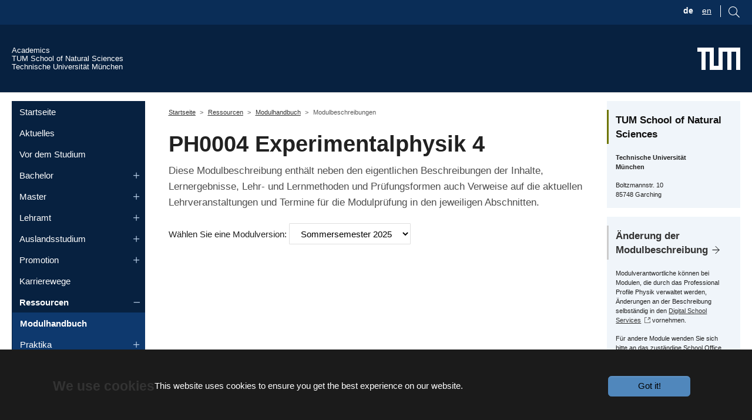

--- FILE ---
content_type: text/html; charset=utf-8
request_url: https://academics.nat.tum.de/org/mh/details/mod/PH0004/
body_size: 15602
content:
<!DOCTYPE html>
<html lang="de-DE">
<head>
    <meta charset="utf-8">

<!-- 
	Based on the TYPO3 Bootstrap Package by Benjamin Kott - https://www.bootstrap-package.com/

	This website is powered by TYPO3 - inspiring people to share!
	TYPO3 is a free open source Content Management Framework initially created by Kasper Skaarhoj and licensed under GNU/GPL.
	TYPO3 is copyright 1998-2026 of Kasper Skaarhoj. Extensions are copyright of their respective owners.
	Information and contribution at https://typo3.org/
-->

<link rel="icon" href="/_assets/9b80d86a98af3ecc38aabe297d2c3695/Icons/favicon.ico" type="image/vnd.microsoft.icon">
<title>Modulbeschreibungen - Academics - TUM School of Natural Sciences</title>
<meta http-equiv="x-ua-compatible" content="IE=edge">
<meta name="generator" content="TYPO3 CMS">
<meta name="viewport" content="width=device-width, initial-scale=1, minimum-scale=1">
<meta name="robots" content="index,follow">
<meta name="twitter:card" content="summary">
<meta name="mobile-web-app-capable" content="no">
<meta name="google" content="notranslate">
<meta name="dssnat:mod_detailpage" content="https://academics.nat.tum.de/org/mh/details/mod/PH0004">

<link rel="stylesheet" href="/typo3temp/assets/bootstrappackage/fonts/284ba9c5345a729d38fc3d3bb72eea6caaef6180abbc77928e15e42297d05f8b/webfont.css?1768385413" media="all">
<link rel="stylesheet" href="/typo3temp/assets/compressed/merged-3556a7e8532975934223062f9ded5325-ce93eba5270646c763b83324d90fc6e0.css?1758621057" media="all">

<link rel="stylesheet" href="/typo3temp/assets/compressed/merged-93d56b0907b6216b76462de4714a49e4-d5245aff65dd32cc25474d049f5e0ddc.css?1758621057" media="all">




<script src="/typo3temp/assets/compressed/jquery-3.4.1.min-b0afc217367d1a7fd780da9bfbf1ef2e.js?1758621057"></script>
<script src="/typo3temp/assets/compressed/velocity.min-16889002c8cfa5fce99b95efa3668364.js?1758621057"></script>
<script src="/typo3temp/assets/compressed/select2.min-0315e0acaa80f495485adf3654a97871.js?1758621057" defer="defer"></script>
<script src="/typo3temp/assets/compressed/mathJaxOptions-62c61df9caa18a6f1005d5440706086e.js?1758621057"></script>
<script src="/typo3temp/assets/compressed/tex-svg-dd8b28abf2d938f03d0bb2351459efc2.js?1758621057" defer="defer"></script>
<script src="/static/stencil-prototype/stencil-prototype.esm.js" type="module"></script>



        <link rel="apple-touch-icon" sizes="180x180" href="/apple-touch-icon.png">
        <link rel="icon" type="image/png" sizes="32x32" href="/favicon-32x32.png">
        <link rel="icon" type="image/png" sizes="16x16" href="/favicon-16x16.png">
        <link rel="manifest" href="/site.webmanifest">
        <link rel="mask-icon" href="/safari-pinned-tab.svg" color="#3070b3">
        <meta name="msapplication-TileColor" content="#3070b3">
        <meta name="theme-color" content="#ffffff">
<link rel="canonical" href="https://academics.nat.tum.de/org/mh/details/mod/PH1328">

<link rel="alternate" hreflang="de-DE" href="https://academics.nat.tum.de/org/mh/details/mod/PH1328">
<link rel="alternate" hreflang="en-us" href="https://academics.nat.tum.de/en/studies/org/mh/details/mod/PH1328">
<link rel="alternate" hreflang="x-default" href="https://academics.nat.tum.de/org/mh/details/mod/PH1328">
</head>
<body id="p532" class="page-532 pagelevel-3 language-0 backendlayout-subnavigation_left_2_columns layout-default">

    <div id="top"></div>
<style> 
    #browserOpenButton:hover #circle1 {
      fill:#FED702;  
    } 
    
</style> 




<div id="chatBot" class="chatbot chat-invisible">
  <iframe id="iframe" class="chat-window chat-invisible" src="https://tum.122zpw2qm4uu.eu-de.codeengine.appdomain.cloud/" data-src="about:blank" frameBorder="0"></iframe>
</div>





<svg id="browserOpenButton" data-bs-toggle="tooltip"  title="Ask NATi! :-)"  class="chat-icon" width="90" onclick="openChatWindow()" alt="Chat Icon" 
   version="1.1"
   id="e1"
   x="0px"
   y="0px"
   viewBox="0 0 71.9 71.9"
   xml:space="preserve"
   style="enable-background:new 0 0 71.9 71.9;"
   xmlns="http://www.w3.org/2000/svg"
   xmlns:svg="http://www.w3.org/2000/svg"><defs
   id="defs5" />
<style
   type="text/css"
   id="style1">
	.st0{fill:#3070B3;}
	.st1{fill:#FFFFFF;}
</style>
<circle
   class="st0"
   cx="34.8"
   cy="36.4"
   r="31.5"
   id="circle1" />
<path
   class="st1"
   d="M 51.3,44.6 C 56.4,37 51.2,28.2 49.6,25.7 c 2.2,-2.9 2.3,-4.6 2.3,-4.8 0,-0.8 -0.9,-1.3 -1.6,-0.8 -0.8,0.5 -2.1,1 -3.7,1.4 v -3.6 l 4.7,-2.1 c 0.8,-0.3 0.8,-1.5 0,-1.8 C 51.3,14 35.2,7.1 35.2,7.1 35,7 34.7,7 34.4,7.1 L 18,14 c -0.4,0.2 -0.6,0.5 -0.6,0.9 0,0.4 0.2,0.8 0.6,0.9 l 5.1,2.2 v 3.5 C 21.3,21.1 19.9,20.6 19,20 c -0.6,-0.4 -1.6,0.1 -1.5,0.8 0,0.2 0.1,1.9 2.3,4.8 -1.5,2.4 -6,10.8 -1.8,18.8 0.2,0.4 0.5,0.8 0.7,1.2 -0.8,1.6 -2.8,6.1 -1.1,9.7 1,2.1 3,3.5 6.1,4.1 0.1,0.1 3.3,2.2 3.3,2.2 0,0 -0.3,1.7 -0.1,2.6 0.4,1.3 2.2,0.8 1.9,-0.5 -0.1,-0.5 0,-1.3 0.2,-1.9 h 0.5 c -0.3,1 -0.6,3.4 1.1,3.1 0.5,-0.1 0.9,-0.7 0.7,-1.2 -0.1,-0.5 0,-1.3 0.2,-1.9 h 6.6 c 0.2,0.6 0.4,1.4 0.2,1.9 -0.1,0.5 0.2,1.1 0.7,1.2 1.7,0.3 1.4,-2.1 1.1,-3.1 0,0 0.5,0 0.5,0 0.2,0.6 0.4,1.4 0.2,1.9 -0.3,1.3 1.6,1.8 1.9,0.5 0.2,-0.9 0.1,-1.8 -0.1,-2.6 1.3,-0.3 2.4,-1.1 3.2,-2.2 2.9,-0.6 4.9,-2 5.9,-4.1 1.7,-3.6 -0.4,-8.2 -1.2,-9.7 0.4,-0.3 0.6,-0.6 0.8,-1 z M 25.1,19 m 9.6,32.1"
   id="p1" />
<path
   d="M51.3,44.6c5.1-7.6-0.1-16.4-1.7-18.9c2.2-2.9,2.3-4.6,2.3-4.8c0-0.8-0.9-1.3-1.6-0.8c-0.8,0.5-2.1,1-3.7,1.4v-3.6l4.7-2.1  c0.8-0.3,0.8-1.5,0-1.8c0,0-16.1-6.9-16.1-6.9c-0.2-0.1-0.5-0.1-0.8,0L18,14c-0.4,0.2-0.6,0.5-0.6,0.9c0,0.4,0.2,0.8,0.6,0.9  l5.1,2.2v3.5c-1.8-0.4-3.2-0.9-4.1-1.5c-0.6-0.4-1.6,0.1-1.5,0.8c0,0.2,0.1,1.9,2.3,4.8c-1.5,2.4-6,10.8-1.8,18.8  c0.2,0.4,0.5,0.8,0.7,1.2c-0.8,1.6-2.8,6.1-1.1,9.7c1,2.1,3,3.5,6.1,4.1c0.1,0.1,1.1,2,3.3,2.2c-0.8-0.1-0.3,1.7-0.1,2.6  c0.4,1.3,2.2,0.8,1.9-0.5c-0.1-0.5,0-1.3,0.2-1.9l0.5,0c-0.3,1-0.6,3.4,1.1,3.1c0.5-0.1,0.9-0.7,0.7-1.2c-0.1-0.5,0-1.3,0.2-1.9  l6.6,0c0.2,0.6,0.4,1.4,0.2,1.9c-0.1,0.5,0.2,1.1,0.7,1.2c1.7,0.3,1.4-2.1,1.1-3.1c0,0,0.5,0,0.5,0c0.2,0.6,0.4,1.4,0.2,1.9  c-0.3,1.3,1.6,1.8,1.9,0.5c0.2-0.9,0.1-1.8-0.1-2.6c1.3-0.3,2.4-1.1,3.2-2.2c2.9-0.6,4.9-2,5.9-4.1c1.7-3.6-0.4-8.2-1.2-9.7  C50.9,45.2,51.1,44.9,51.3,44.6L51.3,44.6z M34.8,9l13.6,5.9L34.8,21l-14-6.1C20.9,14.9,34.8,9,34.8,9z M34.4,23  c0.3,0.1,0.6,0.1,0.8,0l9.4-4.2v4.8c-6.4,1.1-13,1.1-19.6,0v-4.7C25.1,18.9,34.4,23,34.4,23z M21.8,26.2c0.3-0.4,0.2-0.9,0-1.2  c-0.7-0.9-1.2-1.6-1.5-2.2c0.8,0.3,1.8,0.5,2.9,0.8v0.8c0,0.5,0.3,0.9,0.8,1c3.7,0.6,7.4,1,11,1s7.3-0.3,10.9-1  c0.5-0.1,0.8-0.5,0.8-1v-0.9c0.9-0.2,1.7-0.4,2.5-0.7c-0.3,0.6-0.8,1.3-1.5,2.2c-0.3,0.4-0.3,0.9,0,1.2c0.1,0.1,7.2,9.7,2.1,17.2  c-2.8,4.1-9.8,5.6-15,5.6c-6.8,0-11.6-1.4-14-4.1c-0.4-0.4-0.7-0.9-1-1.4C15.4,35.4,21.7,26.3,21.8,26.2z M19.3,54.4  c-1.1-2.4,0-5.5,0.8-7.2c0.6,0.5,1.2,0.9,1.9,1.3c-0.4,1.5-0.9,5.1,0.3,8.4C20.9,56.4,19.9,55.6,19.3,54.4L19.3,54.4z M41.3,59.8  c-1.6,0-13,0-13,0c-5,0-5.1-8.2-4.4-10.4c2.8,1.1,6.4,1.6,10.8,1.6c1.3,0,6.3-0.1,10.7-2C45.9,51,46.4,59.8,41.3,59.8z M50,54.4  c-0.5,1.1-1.5,2-2.9,2.5c1.2-3.6,0.4-7.5,0.1-8.7c0.7-0.4,1.3-0.8,1.9-1.3C49.8,48.5,51.1,51.9,50,54.4z"
   id="p2" />
<path
   d="M28.5,40.3c4.5-0.2,4.5-7.8,0-8C24,32.5,24,40.2,28.5,40.3z M28.5,34.4c1.8,0.1,1.8,3.9,0,4C26.6,38.3,26.6,34.4,28.5,34.4z  "
   id="p3" />
<path
   d="M41.2,40.3c4.5-0.2,4.5-7.8,0-8C36.7,32.5,36.7,40.2,41.2,40.3z M41.2,34.4c1.8,0.1,1.8,3.9,0,4  C39.4,38.3,39.4,34.4,41.2,34.4z"
   id="p4" />
<path
   d="M28.5,46.4c1.5,0,3-0.5,4.3-1.5c1,1.7,3,1.7,4.1,0c5.7,4.3,12.7-1.2,12.6-8.5c0-5.5-3.7-10-8.2-10c-2.5,0-4.8,1.4-6.4,3.7  c-1.5-2.3-3.9-3.7-6.4-3.7C17.6,26.9,17.5,45.8,28.5,46.4z M34.9,44.1c-0.7-0.4-2.1-3.4,0-3.5C36.9,40.7,35.5,43.8,34.9,44.1z   M28.5,28.3c2.3,0,4.3,1.6,5.5,4.1c0.2,0.4,0.5,0.6,0.9,0.6c0.4,0,0.8-0.2,0.9-0.6c1.1-2.6,3.2-4.1,5.5-4.1c3.4,0,6.2,3.6,6.2,8  c0.1,5.9-5.3,10.4-9.7,6.6c0.8-2.1-0.6-4.4-2.9-4.4c-1.7,0-3.1,1.4-3.1,3c0,0.3,0.1,0.8,0.2,1.3c-1,0.9-2.2,1.4-3.5,1.4  c-3.4,0-6.2-3.6-6.2-8C22.2,31.9,25,28.3,28.5,28.3L28.5,28.3z"
   id="p5" />
</svg>



<svg  id="mobileOpenButton" data-bs-toggle="tooltip" title="Ask NATi! :-)" class="chat-icon-2" width="90" onclick="openChatWindow()" alt="Chat Icon"
   version="1.1"
   id="e1"
   x="0px"
   y="0px"
   viewBox="0 0 71.9 71.9"
   xml:space="preserve"
   style="enable-background:new 0 0 71.9 71.9;"
   xmlns="http://www.w3.org/2000/svg"
   xmlns:svg="http://www.w3.org/2000/svg"><defs
   id="defs5" />
<style
   type="text/css"
   id="style1">
	.st0{fill:#3070B3;}
	.st1{fill:#FFFFFF;}
</style>
<circle
   class="st0"
   cx="34.8"
   cy="36.4"
   r="31.5"
   id="circle1" />
<path
   class="st1"
   d="M 51.3,44.6 C 56.4,37 51.2,28.2 49.6,25.7 c 2.2,-2.9 2.3,-4.6 2.3,-4.8 0,-0.8 -0.9,-1.3 -1.6,-0.8 -0.8,0.5 -2.1,1 -3.7,1.4 v -3.6 l 4.7,-2.1 c 0.8,-0.3 0.8,-1.5 0,-1.8 C 51.3,14 35.2,7.1 35.2,7.1 35,7 34.7,7 34.4,7.1 L 18,14 c -0.4,0.2 -0.6,0.5 -0.6,0.9 0,0.4 0.2,0.8 0.6,0.9 l 5.1,2.2 v 3.5 C 21.3,21.1 19.9,20.6 19,20 c -0.6,-0.4 -1.6,0.1 -1.5,0.8 0,0.2 0.1,1.9 2.3,4.8 -1.5,2.4 -6,10.8 -1.8,18.8 0.2,0.4 0.5,0.8 0.7,1.2 -0.8,1.6 -2.8,6.1 -1.1,9.7 1,2.1 3,3.5 6.1,4.1 0.1,0.1 3.3,2.2 3.3,2.2 0,0 -0.3,1.7 -0.1,2.6 0.4,1.3 2.2,0.8 1.9,-0.5 -0.1,-0.5 0,-1.3 0.2,-1.9 h 0.5 c -0.3,1 -0.6,3.4 1.1,3.1 0.5,-0.1 0.9,-0.7 0.7,-1.2 -0.1,-0.5 0,-1.3 0.2,-1.9 h 6.6 c 0.2,0.6 0.4,1.4 0.2,1.9 -0.1,0.5 0.2,1.1 0.7,1.2 1.7,0.3 1.4,-2.1 1.1,-3.1 0,0 0.5,0 0.5,0 0.2,0.6 0.4,1.4 0.2,1.9 -0.3,1.3 1.6,1.8 1.9,0.5 0.2,-0.9 0.1,-1.8 -0.1,-2.6 1.3,-0.3 2.4,-1.1 3.2,-2.2 2.9,-0.6 4.9,-2 5.9,-4.1 1.7,-3.6 -0.4,-8.2 -1.2,-9.7 0.4,-0.3 0.6,-0.6 0.8,-1 z M 25.1,19 m 9.6,32.1"
   id="p1" />
<path
   d="M51.3,44.6c5.1-7.6-0.1-16.4-1.7-18.9c2.2-2.9,2.3-4.6,2.3-4.8c0-0.8-0.9-1.3-1.6-0.8c-0.8,0.5-2.1,1-3.7,1.4v-3.6l4.7-2.1  c0.8-0.3,0.8-1.5,0-1.8c0,0-16.1-6.9-16.1-6.9c-0.2-0.1-0.5-0.1-0.8,0L18,14c-0.4,0.2-0.6,0.5-0.6,0.9c0,0.4,0.2,0.8,0.6,0.9  l5.1,2.2v3.5c-1.8-0.4-3.2-0.9-4.1-1.5c-0.6-0.4-1.6,0.1-1.5,0.8c0,0.2,0.1,1.9,2.3,4.8c-1.5,2.4-6,10.8-1.8,18.8  c0.2,0.4,0.5,0.8,0.7,1.2c-0.8,1.6-2.8,6.1-1.1,9.7c1,2.1,3,3.5,6.1,4.1c0.1,0.1,1.1,2,3.3,2.2c-0.8-0.1-0.3,1.7-0.1,2.6  c0.4,1.3,2.2,0.8,1.9-0.5c-0.1-0.5,0-1.3,0.2-1.9l0.5,0c-0.3,1-0.6,3.4,1.1,3.1c0.5-0.1,0.9-0.7,0.7-1.2c-0.1-0.5,0-1.3,0.2-1.9  l6.6,0c0.2,0.6,0.4,1.4,0.2,1.9c-0.1,0.5,0.2,1.1,0.7,1.2c1.7,0.3,1.4-2.1,1.1-3.1c0,0,0.5,0,0.5,0c0.2,0.6,0.4,1.4,0.2,1.9  c-0.3,1.3,1.6,1.8,1.9,0.5c0.2-0.9,0.1-1.8-0.1-2.6c1.3-0.3,2.4-1.1,3.2-2.2c2.9-0.6,4.9-2,5.9-4.1c1.7-3.6-0.4-8.2-1.2-9.7  C50.9,45.2,51.1,44.9,51.3,44.6L51.3,44.6z M34.8,9l13.6,5.9L34.8,21l-14-6.1C20.9,14.9,34.8,9,34.8,9z M34.4,23  c0.3,0.1,0.6,0.1,0.8,0l9.4-4.2v4.8c-6.4,1.1-13,1.1-19.6,0v-4.7C25.1,18.9,34.4,23,34.4,23z M21.8,26.2c0.3-0.4,0.2-0.9,0-1.2  c-0.7-0.9-1.2-1.6-1.5-2.2c0.8,0.3,1.8,0.5,2.9,0.8v0.8c0,0.5,0.3,0.9,0.8,1c3.7,0.6,7.4,1,11,1s7.3-0.3,10.9-1  c0.5-0.1,0.8-0.5,0.8-1v-0.9c0.9-0.2,1.7-0.4,2.5-0.7c-0.3,0.6-0.8,1.3-1.5,2.2c-0.3,0.4-0.3,0.9,0,1.2c0.1,0.1,7.2,9.7,2.1,17.2  c-2.8,4.1-9.8,5.6-15,5.6c-6.8,0-11.6-1.4-14-4.1c-0.4-0.4-0.7-0.9-1-1.4C15.4,35.4,21.7,26.3,21.8,26.2z M19.3,54.4  c-1.1-2.4,0-5.5,0.8-7.2c0.6,0.5,1.2,0.9,1.9,1.3c-0.4,1.5-0.9,5.1,0.3,8.4C20.9,56.4,19.9,55.6,19.3,54.4L19.3,54.4z M41.3,59.8  c-1.6,0-13,0-13,0c-5,0-5.1-8.2-4.4-10.4c2.8,1.1,6.4,1.6,10.8,1.6c1.3,0,6.3-0.1,10.7-2C45.9,51,46.4,59.8,41.3,59.8z M50,54.4  c-0.5,1.1-1.5,2-2.9,2.5c1.2-3.6,0.4-7.5,0.1-8.7c0.7-0.4,1.3-0.8,1.9-1.3C49.8,48.5,51.1,51.9,50,54.4z"
   id="p2" />
<path
   d="M28.5,40.3c4.5-0.2,4.5-7.8,0-8C24,32.5,24,40.2,28.5,40.3z M28.5,34.4c1.8,0.1,1.8,3.9,0,4C26.6,38.3,26.6,34.4,28.5,34.4z  "
   id="p3" />
<path
   d="M41.2,40.3c4.5-0.2,4.5-7.8,0-8C36.7,32.5,36.7,40.2,41.2,40.3z M41.2,34.4c1.8,0.1,1.8,3.9,0,4  C39.4,38.3,39.4,34.4,41.2,34.4z"
   id="p4" />
<path
   d="M28.5,46.4c1.5,0,3-0.5,4.3-1.5c1,1.7,3,1.7,4.1,0c5.7,4.3,12.7-1.2,12.6-8.5c0-5.5-3.7-10-8.2-10c-2.5,0-4.8,1.4-6.4,3.7  c-1.5-2.3-3.9-3.7-6.4-3.7C17.6,26.9,17.5,45.8,28.5,46.4z M34.9,44.1c-0.7-0.4-2.1-3.4,0-3.5C36.9,40.7,35.5,43.8,34.9,44.1z   M28.5,28.3c2.3,0,4.3,1.6,5.5,4.1c0.2,0.4,0.5,0.6,0.9,0.6c0.4,0,0.8-0.2,0.9-0.6c1.1-2.6,3.2-4.1,5.5-4.1c3.4,0,6.2,3.6,6.2,8  c0.1,5.9-5.3,10.4-9.7,6.6c0.8-2.1-0.6-4.4-2.9-4.4c-1.7,0-3.1,1.4-3.1,3c0,0.3,0.1,0.8,0.2,1.3c-1,0.9-2.2,1.4-3.5,1.4  c-3.4,0-6.2-3.6-6.2-8C22.2,31.9,25,28.3,28.5,28.3L28.5,28.3z"
   id="p5" />
</svg>



<script>

let isMobile = false;
          let globalSize = "normal";

          if(/(android|bb\d+|meego).+mobile|avantgo|bada\/|blackberry|blazer|compal|elaine|fennec|hiptop|iemobile|ip(hone|od)|ipad|iris|kindle|Android|Silk|lge |maemo|midp|mmp|netfront|opera m(ob|in)i|palm( os)?|phone|p(ixi|re)\/|plucker|pocket|psp|series(4|6)0|symbian|treo|up\.(browser|link)|vodafone|wap|windows (ce|phone)|xda|xiino/i.test(navigator.userAgent)
            || /1207|6310|6590|3gso|4thp|50[1-6]i|770s|802s|a wa|abac|ac(er|oo|s\-)|ai(ko|rn)|al(av|ca|co)|amoi|an(ex|ny|yw)|aptu|ar(ch|go)|as(te|us)|attw|au(di|\-m|r |s )|avan|be(ck|ll|nq)|bi(lb|rd)|bl(ac|az)|br(e|v)w|bumb|bw\-(n|u)|c55\/|capi|ccwa|cdm\-|cell|chtm|cldc|cmd\-|co(mp|nd)|craw|da(it|ll|ng)|dbte|dc\-s|devi|dica|dmob|do(c|p)o|ds(12|\-d)|el(49|ai)|em(l2|ul)|er(ic|k0)|esl8|ez([4-7]0|os|wa|ze)|fetc|fly(\-|_)|g1 u|g560|gene|gf\-5|g\-mo|go(\.w|od)|gr(ad|un)|haie|hcit|hd\-(m|p|t)|hei\-|hi(pt|ta)|hp( i|ip)|hs\-c|ht(c(\-| |_|a|g|p|s|t)|tp)|hu(aw|tc)|i\-(20|go|ma)|i230|iac( |\-|\/)|ibro|idea|ig01|ikom|im1k|inno|ipaq|iris|ja(t|v)a|jbro|jemu|jigs|kddi|keji|kgt( |\/)|klon|kpt |kwc\-|kyo(c|k)|le(no|xi)|lg( g|\/(k|l|u)|50|54|\-[a-w])|libw|lynx|m1\-w|m3ga|m50\/|ma(te|ui|xo)|mc(01|21|ca)|m\-cr|me(rc|ri)|mi(o8|oa|ts)|mmef|mo(01|02|bi|de|do|t(\-| |o|v)|zz)|mt(50|p1|v )|mwbp|mywa|n10[0-2]|n20[2-3]|n30(0|2)|n50(0|2|5)|n7(0(0|1)|10)|ne((c|m)\-|on|tf|wf|wg|wt)|nok(6|i)|nzph|o2im|op(ti|wv)|oran|owg1|p800|pan(a|d|t)|pdxg|pg(13|\-([1-8]|c))|phil|pire|pl(ay|uc)|pn\-2|po(ck|rt|se)|prox|psio|pt\-g|qa\-a|qc(07|12|21|32|60|\-[2-7]|i\-)|qtek|r380|r600|raks|rim9|ro(ve|zo)|s55\/|sa(ge|ma|mm|ms|ny|va)|sc(01|h\-|oo|p\-)|sdk\/|se(c(\-|0|1)|47|mc|nd|ri)|sgh\-|shar|sie(\-|m)|sk\-0|sl(45|id)|sm(al|ar|b3|it|t5)|so(ft|ny)|sp(01|h\-|v\-|v )|sy(01|mb)|t2(18|50)|t6(00|10|18)|ta(gt|lk)|tcl\-|tdg\-|tel(i|m)|tim\-|t\-mo|to(pl|sh)|ts(70|m\-|m3|m5)|tx\-9|up(\.b|g1|si)|utst|v400|v750|veri|vi(rg|te)|vk(40|5[0-3]|\-v)|vm40|voda|vulc|vx(52|53|60|61|70|80|81|83|85|98)|w3c(\-| )|webc|whit|wi(g |nc|nw)|wmlb|wonu|x700|yas\-|your|zeto|zte\-/i.test(navigator.userAgent.substr(0,4))) {
            isMobile = true;
            globalSize = "maximal";
          }

          if(isMobile) {
            document.getElementById("browserOpenButton").style.visibility = 'hidden';
          }

          if(!isMobile) {
            document.getElementById("mobileOpenButton").style.visibility = 'hidden';
          }

          window.addEventListener('resize', reSize);
          function reSize() {
            if(globalSize === "normal") {
              var window_height = windowHeight();
              var window_width = windowWidth();
              if(window_width >= 775) {
                document.getElementById("chatBot").style.width = "675px";
              }
              if(window_width < 775) {
                document.getElementById("chatBot").style.width = (Math.max(280,window_width * 0.8709677)).toString() + "px";
              }
              if(window_height >= 900) {
                document.getElementById("chatBot").style.height = "800px";
              }
              if(window_height < 900) {
                document.getElementById("chatBot").style.height = (Math.max(260,window_height * 8/9)).toString() + "px";
              }
            }
          }

          function windowWidth() {
            var docElemProp = window.document.documentElement.clientWidth,
            body = window.document.body;
            return window.document.compatMode === "CSS1Compat" && docElemProp || body && body.clientWidth || docElemProp;
          }

          function windowHeight() {
            var docElemProp = window.document.documentElement.clientHeight,
            body = window.document.body;
            return window.document.compatMode === "CSS1Compat" && docElemProp || body && body.clientWidth || docElemProp;
          }

            function openChatWindow() {
            hideOpenButton();
            let iframe_block = document.getElementById('chatBot');
            let iframe = document.getElementById('iframe');
            if(iframe.getAttribute('src') == 'about:blank') {
              iframe.setAttribute('src','http://localhost:4200/');
            }
            if(globalSize === 'normal') {
              removeClassTwoAddClassOne();
              reSize();
              iframe_block.style.visibility = 'visible';
              iframe.style.visibility = 'visible';
              iframe.style.display = 'block';
            }
            if(globalSize === "maximal") {
              removeClassOneAddClassTwo();
              if(!isMobile) {
                          if(document.body.clientHeight > windowHeight()) {
                    document.getElementById("chatBot").style.width = "calc(100vw - 17px)";
                    document.getElementById("chatBot").style.height = "100vh";
                          } else if(document.body.clientHeight <= windowHeight()) {
                    document.getElementById("chatBot").style.width = "100vw";
                    document.getElementById("chatBot").style.height = "100vh";
                          }
              }
              if(isMobile) {
                document.getElementById("chatBot").style.width = "100vw";
                document.getElementById("chatBot").style.height = "85vh";
              }
              iframe_block.style.visibility = 'visible';
              iframe.style.visibility = 'visible';
              iframe.style.display = 'block';
            }
              }

              function minimizeChatWindow() {
            removeClassTwoAddClassOne();
            let iframe_block = document.getElementById('chatBot');
                let iframe = document.getElementById('iframe');
            if(iframe.getAttribute('src') == 'about:blank') {
              iframe.setAttribute('src','http://localhost:4200/');
            }
            iframe_block.style.visibility = 'hidden';
                iframe.style.visibility = 'hidden';
            showOpenButton();
              }

          function hideOpenButton() {
            if(isMobile) {
              let mobileOpen = document.getElementById('mobileOpenButton');
              mobileOpen.style.visibility = 'hidden';
            }
            if(!isMobile) {
              let openButton = document.getElementById('browserOpenButton');
              openButton.style.visibility = 'hidden';
            }
          }

          function showOpenButton() {
            if(isMobile) {
              let mobileOpen = document.getElementById('mobileOpenButton');
              mobileOpen.style.visibility = 'visible';
            }
            if(!isMobile) {
              let browserOpen = document.getElementById('browserOpenButton');
              browserOpen.style.visibility = 'visible';
            }
          }

          function removeClassOneAddClassTwo() {
              let iframe_block = document.getElementById('chatBot');
              let iframe = document.getElementById('iframe');
              iframe_block.classList.remove("chatbot");
              iframe_block.classList.add("chatbot-2");
              iframe.classList.remove("chat-window");
              iframe.classList.add("chat-window-2");
          }

          function removeClassTwoAddClassOne() {
              let iframe_block = document.getElementById('chatBot');
              let iframe = document.getElementById('iframe');
              iframe_block.classList.remove("chatbot-2");
              iframe_block.classList.add("chatbot");
              iframe.classList.remove("chat-window-2");
              iframe.classList.add("chat-window");
          }

              window.addEventListener('message', processMessage, false);
              function processMessage(event) {
            if (event.data === 'minimize_requested') {
              minimizeChatWindow();
            }
            if (event.data === 'max_size_requested') {
              if(!isMobile) {
                globalSize = "maximal";
              }
              openChatWindow();
            }
            if (event.data === 'norm_size_requested') {
              if(!isMobile) {
                globalSize = "normal";
              }
            openChatWindow();
            }
              }
        

</script>

<div class="body-bg"><div class="fubar"><div class="container"><div class="langSearchMenu flex"><div class="langMenu noPadding">
    <ul id="language_menu" class="language-menu">
        
            <li class="active ">



                
                        
                                <a href="/org/mh/details/mod/PH0004">
                                    <span>de</span>
                                </a>

                            
                    
            </li>
        
            <li class=" ">



                
                        
                                <a href="/en/studies/org/mh/details/mod/PH0004">
                                    <span>en</span>
                                </a>

                            
                    
            </li>
        
    </ul>
</div><div class="search noPadding"><div id="searchBoxIcon" class="float-end"><svg
                                    viewBox="1015 9 17.71 17.71"
                                    version="1.1"
                                    id="svg1"
                                    xmlns="http://www.w3.org/2000/svg"
                                    xmlns:svg="http://www.w3.org/2000/svg"><defs
                                    id="defs1" /><path
                                    d="M1015,16 C1015,19.866 1018.134,23.001 1022,23.001 C1023.753,23.001 1025.351,22.352 1026.579,21.287 L1032,26.707 L1032.707,26.001 L1027.286,20.58 C1028.351,19.352 1029,17.753 1029,16 C1029,12.134 1025.866,9 1022,9 C1018.134,9 1015,12.134 1015,16 L1015,16 Z M1016,16 C1016,12.692 1018.692,10 1022,10 C1025.308,10 1028,12.692 1028,16 C1028,19.309 1025.308,22 1022,22 C1018.692,22 1016,19.309 1016,16 L1016,16 Z"
                                    fill="#7F7F7F"
                                    id="lupeSVG"
                                    /></svg></div><div id="searchBoxItself" class="float-end"><form method="get" id="searchBox" name="form_kesearch_searchfield" action="/suche/"><input type="text" id="ke_search_searchfield_sword" name="sword" placeholder="Your search phrase" /></form></div></div></div></div></div><div id="cookieconsent"><span data-cookieconsent-setting="cookie.expiryDays" data-cookieconsent-value="365"></span><span data-cookieconsent-setting="content.header" data-cookieconsent-value="We use cookies"></span><span data-cookieconsent-setting="content.message" data-cookieconsent-value="This website uses cookies to ensure you get the best experience on our website."></span><span data-cookieconsent-setting="content.dismiss" data-cookieconsent-value="Got it!"></span><span data-cookieconsent-setting="content.allow" data-cookieconsent-value="Allow cookies"></span><span data-cookieconsent-setting="content.deny" data-cookieconsent-value="Decline"></span><span data-cookieconsent-setting="content.link" data-cookieconsent-value="Learn more"></span><span data-cookieconsent-setting="content.href" data-cookieconsent-value=""></span><span data-cookieconsent-setting="layout" data-cookieconsent-value="basic-header"></span><span data-cookieconsent-setting="type" data-cookieconsent-value="info"></span><span data-cookieconsent-setting="position" data-cookieconsent-value="bottom"></span><span data-cookieconsent-setting="revokable" data-cookieconsent-value="1"></span><span data-cookieconsent-setting="static" data-cookieconsent-value="0"></span><span data-cookieconsent-setting="location" data-cookieconsent-value="0"></span><span data-cookieconsent-setting="law.countryCode" data-cookieconsent-value=""></span><span data-cookieconsent-setting="law.regionalLaw" data-cookieconsent-value="1"></span></div><a class="visually-hidden-focusable" href="#page-content"><span>Skip to main content</span></a><header id="page-header" class="bp-page-header navbar navbar-mainnavigation navbar-default navbar-has-image navbar-top"><div class="container inHeader"><div class="tumTextLinks"><a class="tumtop" href="/start"><div class="tumtop">
                Academics         
            </div></a><a href="https://www.nat.tum.de" target="_blank" class="noIcon tumtop" title=""><div class="tumtop">
                    TUM School of Natural Sciences            
            </div></a><a href="http://www.tum.de" target="_blank" class="noIcon tumtop" title=""><div class="tumtop">
                    Technische Universität München         
            </div></a></div><a href="https://www.tum.de" target="_blank" class="noIcon navbar-brand navbar-brand-image" title=""><img class="navbar-brand-logo-normal" src="/_assets/9f938f1bfe052993528f35c57e85771b/Media/TUM_Web_Logo_weiss.svg" alt="Academics - TUM School of Natural Sciences logo" height="38" width="180"><img class="navbar-brand-logo-inverted" src="/_assets/9b80d86a98af3ecc38aabe297d2c3695/Images/BootstrapPackageInverted.svg" alt="Academics - TUM School of Natural Sciences logo" height="38" width="180"></a><button class="navbar-toggler collapsed" type="button" data-toggle="collapse" data-bs-toggle="collapse" data-target="#mainnavigation" data-bs-target="#mainnavigation" aria-controls="mainnavigation" aria-expanded="false" aria-label="Toggle navigation"><span class="navbar-toggler-icon"></span></button><nav id="mainnavigation" class="collapse navbar-collapse"><ul class="navbar-nav level1"><li class="nav-item number-1 level1" ><a href="/start" id="nav-item-480" class="nav-link" title="Startseite"><span class="nav-link-text">Startseite</span></a></li><li class="nav-item number-2 level1" ><a href="/aktuelles" id="nav-item-581" class="nav-link" title="Aktuelles"><span class="nav-link-text">Aktuelles</span></a></li><li class="nav-item number-3 level1" ><a href="/studieninteressierte" id="nav-item-697" class="nav-link" title="Vor dem Studium"><span class="nav-link-text">Vor dem Studium</span></a></li><li class="nav-item dropdown dropdown-hover number-4 level1"  aria-haspopup="true" aria-expanded="false"><a href="/bsc" id="nav-item-27" class="nav-link dropdown-toggle" title="Bachelor"><span class="nav-link-text">Bachelor</span></a><ul class="dropdown-menu parentNumber-4 level2" aria-labelledby="nav-item-27"><li class="nav-item dropdown dropdown-hover number-1 level2"><a href="/bsc/bioch" id="nav-item-49" class="nav-link dropdown-toggle dropdown-item" title="Biochemie"><span class="dropdown-text">Biochemie</span></a><ul class="dropdown-menu parentNumber-1 level3" aria-labelledby="nav-item-49"><li class="nav-item number-1 level3"><a href="/bsc/bioch/fuer-schuelerinnen-gobiochem" id="nav-item-406" class="nav-link dropdown-item" title="Für Schülerinnen und Schüler: GoBiochem"><span class="dropdown-text">Für Schülerinnen und Schüler: GoBiochem</span></a></li><li class="nav-item number-2 level3"><a href="/bsc/bioch/studienbuero-biochemie" id="nav-item-304" class="nav-link dropdown-item" title="Studienbüro Biochemie"><span class="dropdown-text">Studienbüro Biochemie</span></a></li><li class="nav-item number-3 level3"><a href="/bsc/bioch/curriculum" id="nav-item-468" class="nav-link dropdown-item" title="Curriculum"><span class="dropdown-text">Curriculum</span></a></li><li class="nav-item number-4 level3"><a href="/bsc/bioch/bewerbung" id="nav-item-135" class="nav-link dropdown-item" title="Bewerbung"><span class="dropdown-text">Bewerbung</span></a></li><li class="nav-item number-5 level3"><a href="/bsc/bioch/rechtliche-grundlagen" id="nav-item-586" class="nav-link dropdown-item" title="Rechtliche Grundlagen"><span class="dropdown-text">Rechtliche Grundlagen</span></a></li></ul></li><li class="nav-item dropdown dropdown-hover number-2 level2"><a href="/bsc/ch" id="nav-item-48" class="nav-link dropdown-toggle dropdown-item" title="Chemie"><span class="dropdown-text">Chemie</span></a><ul class="dropdown-menu parentNumber-2 level3" aria-labelledby="nav-item-48"><li class="nav-item number-1 level3"><a href="/bsc/ch/studienbuero-chemie" id="nav-item-305" class="nav-link dropdown-item" title="Studienbüro Chemie"><span class="dropdown-text">Studienbüro Chemie</span></a></li><li class="nav-item dropdown dropdown-hover number-2 level3"><a href="/bsc/ch/curriculum" id="nav-item-470" class="nav-link dropdown-toggle dropdown-item" title="Curriculum"><span class="dropdown-text">Curriculum</span></a><ul class="dropdown-menu parentNumber-2 level4" aria-labelledby="nav-item-470"><li class="nav-item number-1 level4"><a href="/bsc/ch/curriculum/infoveranstaltung-fuenftes-und-sechstes-semester" id="nav-item-746" class="nav-link dropdown-item" title="Infoveranstaltung 5. und 6. Semester"><span class="dropdown-text">Infoveranstaltung 5. und 6. Semester</span></a></li></ul></li><li class="nav-item number-3 level3"><a href="/bsc/ch/pruefungsruecktritt-und-atteste" id="nav-item-502" class="nav-link dropdown-item" title="Prüfungsrücktritt und Atteste"><span class="dropdown-text">Prüfungsrücktritt und Atteste</span></a></li><li class="nav-item number-4 level3"><a href="/bsc/ch/bewerbung" id="nav-item-134" class="nav-link dropdown-item" title="Bewerbung"><span class="dropdown-text">Bewerbung</span></a></li><li class="nav-item number-5 level3"><a href="/bsc/ch/rechtliche-grundlagen" id="nav-item-588" class="nav-link dropdown-item" title="Rechtliche Grundlagen"><span class="dropdown-text">Rechtliche Grundlagen</span></a></li></ul></li><li class="nav-item dropdown dropdown-hover number-3 level2"><a href="/bsc/ciw" id="nav-item-50" class="nav-link dropdown-toggle dropdown-item" title="Chemieingenieurwesen"><span class="dropdown-text">Chemieingenieurwesen</span></a><ul class="dropdown-menu parentNumber-3 level3" aria-labelledby="nav-item-50"><li class="nav-item number-1 level3"><a href="/bsc/ciw/studienbuero-ciw" id="nav-item-307" class="nav-link dropdown-item" title="Studienbüro CIW"><span class="dropdown-text">Studienbüro CIW</span></a></li><li class="nav-item dropdown dropdown-hover number-2 level3"><a href="/bsc/ciw/curriculum" id="nav-item-471" class="nav-link dropdown-toggle dropdown-item" title="Curriculum"><span class="dropdown-text">Curriculum</span></a><ul class="dropdown-menu parentNumber-2 level4" aria-labelledby="nav-item-471"><li class="nav-item number-1 level4"><a href="/bsc/ciw/curriculum/curriculum-ab-wise-2024/25" id="nav-item-791" class="nav-link dropdown-item" title="Curriculum (SPO 2024)"><span class="dropdown-text">Curriculum (SPO 2024)</span></a></li></ul></li><li class="nav-item number-3 level3"><a href="/bsc/ciw/bewerbung" id="nav-item-136" class="nav-link dropdown-item" title="Bewerbung"><span class="dropdown-text">Bewerbung</span></a></li><li class="nav-item number-4 level3"><a href="/bsc/ciw/rechtliche-grundlagen" id="nav-item-589" class="nav-link dropdown-item" title="Rechtliche Grundlagen"><span class="dropdown-text">Rechtliche Grundlagen</span></a></li></ul></li><li class="nav-item dropdown dropdown-hover number-4 level2"><a href="/bsc/lc" id="nav-item-82" class="nav-link dropdown-toggle dropdown-item" title="Lebensmittelchemie"><span class="dropdown-text">Lebensmittelchemie</span></a><ul class="dropdown-menu parentNumber-4 level3" aria-labelledby="nav-item-82"><li class="nav-item number-1 level3"><a href="/bsc/lc/studienbuero" id="nav-item-306" class="nav-link dropdown-item" title="Studienbüro"><span class="dropdown-text">Studienbüro</span></a></li><li class="nav-item dropdown dropdown-hover number-2 level3"><a href="/bsc/lc/curriculum" id="nav-item-469" class="nav-link dropdown-toggle dropdown-item" title="Curriculum"><span class="dropdown-text">Curriculum</span></a><ul class="dropdown-menu parentNumber-2 level4" aria-labelledby="nav-item-469"><li class="nav-item number-1 level4"><a href="/bsc/lc/curriculum/studienplan" id="nav-item-563" class="nav-link dropdown-item" title="Studienplan"><span class="dropdown-text">Studienplan</span></a></li><li class="nav-item number-2 level4"><a href="/bsc/lc/curriculum/stundenplaene" id="nav-item-562" class="nav-link dropdown-item" title="Stundenplanvorschläge"><span class="dropdown-text">Stundenplanvorschläge</span></a></li></ul></li><li class="nav-item dropdown dropdown-hover number-3 level3"><a href="/bsc/lc/bewerbung" id="nav-item-137" class="nav-link dropdown-toggle dropdown-item" title="Bewerbung"><span class="dropdown-text">Bewerbung</span></a><ul class="dropdown-menu parentNumber-3 level4" aria-labelledby="nav-item-137"><li class="nav-item number-1 level4"><a href="/bsc/lc/bewerbung/vor-dem-studium" id="nav-item-622" class="nav-link dropdown-item" title="Vor dem Studium"><span class="dropdown-text">Vor dem Studium</span></a></li></ul></li><li class="nav-item dropdown dropdown-hover number-4 level3"><a href="/bsc/lc/warum-lebensmittelchemie-studieren" id="nav-item-118" class="nav-link dropdown-toggle dropdown-item" title="Darum LC"><span class="dropdown-text">Darum LC</span></a><ul class="dropdown-menu parentNumber-4 level4" aria-labelledby="nav-item-118"><li class="nav-item number-1 level4"><a href="/bsc/lc/warum-lebensmittelchemie-studieren/berufsbild-lebensmittelchemie" id="nav-item-565" class="nav-link dropdown-item" title="Berufsbild Lebensmittelchemie"><span class="dropdown-text">Berufsbild Lebensmittelchemie</span></a></li></ul></li><li class="nav-item dropdown dropdown-hover number-5 level3"><a href="/bsc/lc/studium" id="nav-item-554" class="nav-link dropdown-toggle dropdown-item" title="Im Studium"><span class="dropdown-text">Im Studium</span></a><ul class="dropdown-menu parentNumber-5 level4" aria-labelledby="nav-item-554"><li class="nav-item number-1 level4"><a href="/bsc/lc/studium/grundlagen-und-orientierungspruefung" id="nav-item-556" class="nav-link dropdown-item" title="GOP"><span class="dropdown-text">GOP</span></a></li><li class="nav-item number-2 level4"><a href="/bsc/lc/studium/bachelorpruefung" id="nav-item-626" class="nav-link dropdown-item" title="Bachelorprüfung"><span class="dropdown-text">Bachelorprüfung</span></a></li><li class="nav-item number-3 level4"><a href="/bsc/lc/studium/pruefungsordnung" id="nav-item-555" class="nav-link dropdown-item" title="FPSO"><span class="dropdown-text">FPSO</span></a></li><li class="nav-item number-4 level4"><a href="/bsc/lc/studium/atteste" id="nav-item-557" class="nav-link dropdown-item" title="Prüfungsrücktritt und Atteste"><span class="dropdown-text">Prüfungsrücktritt und Atteste</span></a></li><li class="nav-item number-5 level4"><a href="/bsc/lc/studium/wahlmodule" id="nav-item-624" class="nav-link dropdown-item" title="Wahlmodule"><span class="dropdown-text">Wahlmodule</span></a></li><li class="nav-item number-6 level4"><a href="/bsc/lc/studium/zusatzpruefungen" id="nav-item-625" class="nav-link dropdown-item" title="Zusatzprüfungen"><span class="dropdown-text">Zusatzprüfungen</span></a></li><li class="nav-item number-7 level4"><a href="/bsc/lc/studium/thesis" id="nav-item-558" class="nav-link dropdown-item" title="Bachelor&#039;s Thesis"><span class="dropdown-text">Bachelor&#039;s Thesis</span></a></li><li class="nav-item number-8 level4"><a href="/bsc/lc/studium/abschluss-des-studiums" id="nav-item-623" class="nav-link dropdown-item" title="Abschluss des Studiums"><span class="dropdown-text">Abschluss des Studiums</span></a></li><li class="nav-item number-9 level4"><a href="/bsc/lc/studium/auszeichnungen-und-preise" id="nav-item-657" class="nav-link dropdown-item" title="Auszeichnungen und Preise"><span class="dropdown-text">Auszeichnungen und Preise</span></a></li></ul></li><li class="nav-item number-6 level3"><a href="/bsc/lc/studium/quereinstieg" id="nav-item-559" class="nav-link dropdown-item" title="Quereinstieg"><span class="dropdown-text">Quereinstieg</span></a></li><li class="nav-item dropdown dropdown-hover number-7 level3"><a href="/bsc/lc/archiv" id="nav-item-551" class="nav-link dropdown-toggle dropdown-item" title="Archiv"><span class="dropdown-text">Archiv</span></a><ul class="dropdown-menu parentNumber-7 level4" aria-labelledby="nav-item-551"><li class="nav-item number-1 level4"><a href="/bsc/lc/archiv/stex" id="nav-item-553" class="nav-link dropdown-item" title="Staatsexamen LC"><span class="dropdown-text">Staatsexamen LC</span></a></li><li class="nav-item number-2 level4"><a href="/bsc/lc/archiv/auslauf" id="nav-item-552" class="nav-link dropdown-item" title="Ausgelaufene Prüfungsordnungen"><span class="dropdown-text">Ausgelaufene Prüfungsordnungen</span></a></li></ul></li><li class="nav-item number-8 level3"><a href="/bsc/lc/links" id="nav-item-564" class="nav-link dropdown-item" title="Links"><span class="dropdown-text">Links</span></a></li><li class="nav-item number-9 level3"><a href="/bsc/lc/rechtliche-grundlagen" id="nav-item-590" class="nav-link dropdown-item" title="Rechtliche Grundlagen"><span class="dropdown-text">Rechtliche Grundlagen</span></a></li></ul></li><li class="nav-item dropdown dropdown-hover number-5 level2"><a href="/bsc/ph" id="nav-item-51" class="nav-link dropdown-toggle dropdown-item" title="Physik"><span class="dropdown-text">Physik</span></a><ul class="dropdown-menu parentNumber-5 level3" aria-labelledby="nav-item-51"><li class="nav-item number-1 level3"><a href="/bsc/ph/studienbuero-physik" id="nav-item-737" class="nav-link dropdown-item" title="Studienbüro Physik"><span class="dropdown-text">Studienbüro Physik</span></a></li><li class="nav-item number-2 level3"><a href="/bsc/ph/curriculum" id="nav-item-744" class="nav-link dropdown-item" title="Curriculum"><span class="dropdown-text">Curriculum</span></a></li><li class="nav-item number-3 level3"><a href="/bsc/ph/bewerbung" id="nav-item-131" class="nav-link dropdown-item" title="Bewerbung"><span class="dropdown-text">Bewerbung</span></a></li><li class="nav-item dropdown dropdown-hover number-4 level3"><a href="/bsc/ph/pruefungen" id="nav-item-342" class="nav-link dropdown-toggle dropdown-item" title="Prüfungen"><span class="dropdown-text">Prüfungen</span></a><ul class="dropdown-menu parentNumber-4 level4" aria-labelledby="nav-item-342"><li class="nav-item number-1 level4"><a href="/bsc/ph/pruefungen/ferienkurse" id="nav-item-838" class="nav-link dropdown-item" title="Ferienkurse"><span class="dropdown-text">Ferienkurse</span></a></li><li class="nav-item number-2 level4"><a href="/bsc/ph/pruefungen/drittversuche" id="nav-item-344" class="nav-link dropdown-item" title="Drittversuche"><span class="dropdown-text">Drittversuche</span></a></li></ul></li><li class="nav-item number-5 level3"><a href="/bsc/ph/mentoring" id="nav-item-346" class="nav-link dropdown-item" title="Mentoring"><span class="dropdown-text">Mentoring</span></a></li><li class="nav-item number-6 level3"><a href="/bsc/ph/ringvorlesung" id="nav-item-347" class="nav-link dropdown-item" title="Ringvorlesung"><span class="dropdown-text">Ringvorlesung</span></a></li><li class="nav-item number-7 level3"><a href="/bsc/ph/technisch" id="nav-item-345" class="nav-link dropdown-item" title="Technische Grundlagen"><span class="dropdown-text">Technische Grundlagen</span></a></li><li class="nav-item number-8 level3"><a href="/bsc/ph/proseminar" id="nav-item-318" class="nav-link dropdown-item" title="Proseminar"><span class="dropdown-text">Proseminar</span></a></li><li class="nav-item dropdown dropdown-hover number-9 level3"><a href="/bsc/ph/thesis" id="nav-item-352" class="nav-link dropdown-toggle dropdown-item" title="Thesis"><span class="dropdown-text">Thesis</span></a><ul class="dropdown-menu parentNumber-9 level4" aria-labelledby="nav-item-352"><li class="nav-item number-1 level4"><a href="/bsc/ph/thesis/supervisor" id="nav-item-804" class="nav-link dropdown-item" title="Themenstellerinnen"><span class="dropdown-text">Themenstellerinnen</span></a></li></ul></li><li class="nav-item number-10 level3"><a href="/bsc/ph/faq" id="nav-item-360" class="nav-link dropdown-item" title="FAQ"><span class="dropdown-text">FAQ</span></a></li></ul></li></ul></li><li class="nav-item dropdown dropdown-hover number-5 level1"  aria-haspopup="true" aria-expanded="false"><a href="/msc" id="nav-item-41" class="nav-link dropdown-toggle" title="Master"><span class="nav-link-text">Master</span></a><ul class="dropdown-menu parentNumber-5 level2" aria-labelledby="nav-item-41"><li class="nav-item dropdown dropdown-hover number-1 level2"><a href="/msc/bioch" id="nav-item-52" class="nav-link dropdown-toggle dropdown-item" title="Biochemie"><span class="dropdown-text">Biochemie</span></a><ul class="dropdown-menu parentNumber-1 level3" aria-labelledby="nav-item-52"><li class="nav-item number-1 level3"><a href="/msc/bioch/studienbuero-biochemie" id="nav-item-308" class="nav-link dropdown-item" title="Studienbüro Biochemie"><span class="dropdown-text">Studienbüro Biochemie</span></a></li><li class="nav-item number-2 level3"><a href="/msc/bioch/curriculum" id="nav-item-489" class="nav-link dropdown-item" title="Curriculum"><span class="dropdown-text">Curriculum</span></a></li><li class="nav-item number-3 level3"><a href="/msc/bioch/bewerbung" id="nav-item-138" class="nav-link dropdown-item" title="Bewerbung"><span class="dropdown-text">Bewerbung</span></a></li><li class="nav-item number-4 level3"><a href="/msc/bioch/rechtliche-grundlagen" id="nav-item-591" class="nav-link dropdown-item" title="Rechtliche Grundlagen"><span class="dropdown-text">Rechtliche Grundlagen</span></a></li></ul></li><li class="nav-item dropdown dropdown-hover number-2 level2"><a href="/msc/bemp" id="nav-item-55" class="nav-link dropdown-toggle dropdown-item" title="Biomedical Engineering and Medical Physics"><span class="dropdown-text">Biomedical Engineering and Medical Physics</span></a><ul class="dropdown-menu parentNumber-2 level3" aria-labelledby="nav-item-55"><li class="nav-item number-1 level3"><a href="/msc/bemp/bewerbung" id="nav-item-71" class="nav-link dropdown-item" title="Jetzt bewerben!"><span class="dropdown-text">Jetzt bewerben!</span></a></li><li class="nav-item number-2 level3"><a href="/msc/bemp/studienbuero" id="nav-item-685" class="nav-link dropdown-item" title="Studienbüro BEMP"><span class="dropdown-text">Studienbüro BEMP</span></a></li><li class="nav-item dropdown dropdown-hover number-3 level3"><a href="/msc/bemp/curriculum" id="nav-item-638" class="nav-link dropdown-toggle dropdown-item" title="Curriculum"><span class="dropdown-text">Curriculum</span></a><ul class="dropdown-menu parentNumber-3 level4" aria-labelledby="nav-item-638"><li class="nav-item dropdown dropdown-hover number-1 level4"><a href="/msc/bemp/curriculum/module" id="nav-item-766" class="nav-link dropdown-toggle dropdown-item" title="Modulangebot BEMP"><span class="dropdown-text">Modulangebot BEMP</span></a><ul class="dropdown-menu parentNumber-1 level5" aria-labelledby="nav-item-766"><li class="nav-item number-1 level5"><a href="/msc/bemp/mentoren" id="nav-item-419" class="nav-link dropdown-item" title="Mentorengespräch (BEMP)"><span class="dropdown-text">Mentorengespräch (BEMP)</span></a></li></ul></li><li class="nav-item number-2 level4"><a href="/msc/bemp/lab" id="nav-item-335" class="nav-link dropdown-item" title="BEMP Lab"><span class="dropdown-text">BEMP Lab</span></a></li><li class="nav-item dropdown dropdown-hover number-3 level4"><a href="/msc/bemp/forschung" id="nav-item-409" class="nav-link dropdown-toggle dropdown-item" title="Forschungsphase BEMP"><span class="dropdown-text">Forschungsphase BEMP</span></a><ul class="dropdown-menu parentNumber-3 level5" aria-labelledby="nav-item-409"><li class="nav-item number-1 level5"><a href="/msc/bemp/forschung/angebot" id="nav-item-830" class="nav-link dropdown-item" title="Themenangebot Forschungsphasen"><span class="dropdown-text">Themenangebot Forschungsphasen</span></a></li><li class="nav-item number-2 level5"><a href="/msc/bemp/forschung/themenstellungen" id="nav-item-808" class="nav-link dropdown-item" title="Potentielle Themensteller:innen"><span class="dropdown-text">Potentielle Themensteller:innen</span></a></li></ul></li><li class="nav-item number-4 level4"><a href="/msc/bemp/curriculum/studienende" id="nav-item-843" class="nav-link dropdown-item" title="Studienende BEMP"><span class="dropdown-text">Studienende BEMP</span></a></li></ul></li><li class="nav-item number-4 level3"><a href="/msc/bemp/rechtliche-grundlagen" id="nav-item-647" class="nav-link dropdown-item" title="Rechtliche Grundlagen"><span class="dropdown-text">Rechtliche Grundlagen</span></a></li><li class="nav-item number-5 level3"><a href="/msc/bemp/faq" id="nav-item-618" class="nav-link dropdown-item" title="Fragen und Antworten zum M.Sc. BEMP"><span class="dropdown-text">Fragen und Antworten zum M.Sc. BEMP</span></a></li></ul></li><li class="nav-item dropdown dropdown-hover number-3 level2"><a href="/msc/ch" id="nav-item-53" class="nav-link dropdown-toggle dropdown-item" title="Chemie"><span class="dropdown-text">Chemie</span></a><ul class="dropdown-menu parentNumber-3 level3" aria-labelledby="nav-item-53"><li class="nav-item number-1 level3"><a href="/msc/ch/studienbuero-chemie" id="nav-item-310" class="nav-link dropdown-item" title="Studienbüro Chemie"><span class="dropdown-text">Studienbüro Chemie</span></a></li><li class="nav-item dropdown dropdown-hover number-2 level3"><a href="/msc/ch/curriculum" id="nav-item-490" class="nav-link dropdown-toggle dropdown-item" title="Curriculum"><span class="dropdown-text">Curriculum</span></a><ul class="dropdown-menu parentNumber-2 level4" aria-labelledby="nav-item-490"><li class="nav-item number-1 level4"><a href="/msc/ch/thesis/themenstellerinnen-3" id="nav-item-885" class="nav-link dropdown-item" title="Wahlkatalog &quot;Fortgeschrittene chemische Fachinhalte&quot;"><span class="dropdown-text">Wahlkatalog &quot;Fortgeschrittene chemische Fachinhalte&quot;</span></a></li></ul></li><li class="nav-item number-3 level3"><a href="/msc/ch/bewerbung" id="nav-item-140" class="nav-link dropdown-item" title="Bewerbung"><span class="dropdown-text">Bewerbung</span></a></li><li class="nav-item number-4 level3"><a href="/msc/ch/rechtliche-grundlagen" id="nav-item-592" class="nav-link dropdown-item" title="Rechtliche Grundlagen"><span class="dropdown-text">Rechtliche Grundlagen</span></a></li></ul></li><li class="nav-item dropdown dropdown-hover number-4 level2"><a href="/msc/chemieing" id="nav-item-54" class="nav-link dropdown-toggle dropdown-item" title="Chemieingenieurwesen"><span class="dropdown-text">Chemieingenieurwesen</span></a><ul class="dropdown-menu parentNumber-4 level3" aria-labelledby="nav-item-54"><li class="nav-item number-1 level3"><a href="/msc/chemieing/studienbuero-ciw" id="nav-item-309" class="nav-link dropdown-item" title="Studienbüro CIW"><span class="dropdown-text">Studienbüro CIW</span></a></li><li class="nav-item number-2 level3"><a href="/msc/chemieing/curriculum" id="nav-item-491" class="nav-link dropdown-item" title="Curriculum"><span class="dropdown-text">Curriculum</span></a></li><li class="nav-item number-3 level3"><a href="/msc/chemieing/bewerbung" id="nav-item-141" class="nav-link dropdown-item" title="Bewerbung"><span class="dropdown-text">Bewerbung</span></a></li><li class="nav-item number-4 level3"><a href="/msc/chemieing/rechtliche-grundlagen" id="nav-item-593" class="nav-link dropdown-item" title="Rechtliche Grundlagen"><span class="dropdown-text">Rechtliche Grundlagen</span></a></li></ul></li><li class="nav-item number-5 level2"><a href="/msc/lc" id="nav-item-83" class="nav-link dropdown-item" title="Lebensmittelchemie"><span class="dropdown-text">Lebensmittelchemie</span></a></li><li class="nav-item dropdown dropdown-hover number-6 level2"><a href="/msc/ph" id="nav-item-64" class="nav-link dropdown-toggle dropdown-item" title="Physik"><span class="dropdown-text">Physik</span></a><ul class="dropdown-menu parentNumber-6 level3" aria-labelledby="nav-item-64"><li class="nav-item number-1 level3"><a href="/msc/ph/bewerbung" id="nav-item-65" class="nav-link dropdown-item" title="Jetzt bewerben!"><span class="dropdown-text">Jetzt bewerben!</span></a></li><li class="nav-item number-2 level3"><a href="/msc/qst/sb-qst-1" id="nav-item-801" class="nav-link dropdown-item" title="Studienbüro MSc Physik"><span class="dropdown-text">Studienbüro MSc Physik</span></a></li><li class="nav-item dropdown dropdown-hover number-3 level3"><a href="/msc/ph/curriculum" id="nav-item-576" class="nav-link dropdown-toggle dropdown-item" title="Curriculum"><span class="dropdown-text">Curriculum</span></a><ul class="dropdown-menu parentNumber-3 level4" aria-labelledby="nav-item-576"><li class="nav-item number-1 level4"><a href="/msc/ph/faecher" id="nav-item-569" class="nav-link dropdown-item" title="Theorie- und Spezialfächer"><span class="dropdown-text">Theorie- und Spezialfächer</span></a></li><li class="nav-item number-2 level4"><a href="/msc/ph/nichtphys" id="nav-item-319" class="nav-link dropdown-item" title="Nichtphysikalische Wahlfächer"><span class="dropdown-text">Nichtphysikalische Wahlfächer</span></a></li><li class="nav-item dropdown dropdown-hover number-3 level4"><a href="/msc/ph/forschung" id="nav-item-67" class="nav-link dropdown-toggle dropdown-item" title="Forschungsphase Physik"><span class="dropdown-text">Forschungsphase Physik</span></a><ul class="dropdown-menu parentNumber-3 level5" aria-labelledby="nav-item-67"><li class="nav-item number-1 level5"><a href="/msc/ph/forschung/forschungsphase-themensteller" id="nav-item-819" class="nav-link dropdown-item" title="Forschungsphase-Themensteller"><span class="dropdown-text">Forschungsphase-Themensteller</span></a></li><li class="nav-item number-2 level5"><a href="/msc/ph/forschung/angebot-aep" id="nav-item-815" class="nav-link dropdown-item" title="AEP Themenangebot"><span class="dropdown-text">AEP Themenangebot</span></a></li><li class="nav-item number-3 level5"><a href="/msc/ph/forschung/angebot-km" id="nav-item-817" class="nav-link dropdown-item" title="KM Themenangebot"><span class="dropdown-text">KM Themenangebot</span></a></li><li class="nav-item number-4 level5"><a href="/msc/ph/forschung/angebot-kta" id="nav-item-816" class="nav-link dropdown-item" title="KTA Themenangebot"><span class="dropdown-text">KTA Themenangebot</span></a></li><li class="nav-item number-5 level5"><a href="/msc/ph/forschung/angebot-bio" id="nav-item-818" class="nav-link dropdown-item" title="BIO Themenangebot"><span class="dropdown-text">BIO Themenangebot</span></a></li></ul></li></ul></li><li class="nav-item dropdown dropdown-hover number-4 level3"><a href="/msc/ph/aep" id="nav-item-57" class="nav-link dropdown-toggle dropdown-item" title="Physics (Applied and Engineering Physics)"><span class="dropdown-text">Physics (Applied and Engineering Physics)</span></a><ul class="dropdown-menu parentNumber-4 level4" aria-labelledby="nav-item-57"><li class="nav-item number-1 level4"><a href="/msc/ph/aep/theorie" id="nav-item-504" class="nav-link dropdown-item" title="Theoriefachkatalog AEP"><span class="dropdown-text">Theoriefachkatalog AEP</span></a></li><li class="nav-item number-2 level4"><a href="/msc/ph/aep/spezial" id="nav-item-505" class="nav-link dropdown-item" title="Spezialfachkatalog AEP"><span class="dropdown-text">Spezialfachkatalog AEP</span></a></li><li class="nav-item number-3 level4"><a href="/msc/ph/aep/proseminar" id="nav-item-325" class="nav-link dropdown-item" title="Proseminar AEP"><span class="dropdown-text">Proseminar AEP</span></a></li><li class="nav-item number-4 level4"><a href="/msc/ph/aep/rechtliche-grundlagen" id="nav-item-600" class="nav-link dropdown-item" title="Rechtliche Grundlagen"><span class="dropdown-text">Rechtliche Grundlagen</span></a></li></ul></li><li class="nav-item dropdown dropdown-hover number-5 level3"><a href="/msc/ph/bio" id="nav-item-61" class="nav-link dropdown-toggle dropdown-item" title="Physik (Biophysik)"><span class="dropdown-text">Physik (Biophysik)</span></a><ul class="dropdown-menu parentNumber-5 level4" aria-labelledby="nav-item-61"><li class="nav-item number-1 level4"><a href="/msc/ph/bio/theorie" id="nav-item-514" class="nav-link dropdown-item" title="Theoriefachkatalog BIO"><span class="dropdown-text">Theoriefachkatalog BIO</span></a></li><li class="nav-item number-2 level4"><a href="/msc/ph/bio/spezial" id="nav-item-522" class="nav-link dropdown-item" title="Spezialfachkatalog BIO"><span class="dropdown-text">Spezialfachkatalog BIO</span></a></li><li class="nav-item number-3 level4"><a href="/msc/ph/bio/proseminar" id="nav-item-326" class="nav-link dropdown-item" title="Proseminar BIO"><span class="dropdown-text">Proseminar BIO</span></a></li><li class="nav-item number-4 level4"><a href="/msc/ph/aep/rechtliche-grundlagen-1" id="nav-item-603" class="nav-link dropdown-item" title="Rechtliche Grundlagen"><span class="dropdown-text">Rechtliche Grundlagen</span></a></li></ul></li><li class="nav-item dropdown dropdown-hover number-6 level3"><a href="/msc/ph/kta" id="nav-item-59" class="nav-link dropdown-toggle dropdown-item" title="Physik (Kern-, Teilchen- und Astrophysik)"><span class="dropdown-text">Physik (Kern-, Teilchen- und Astrophysik)</span></a><ul class="dropdown-menu parentNumber-6 level4" aria-labelledby="nav-item-59"><li class="nav-item number-1 level4"><a href="/msc/ph/kta/theorie" id="nav-item-512" class="nav-link dropdown-item" title="Theoriefachkatalog KTA"><span class="dropdown-text">Theoriefachkatalog KTA</span></a></li><li class="nav-item number-2 level4"><a href="/msc/ph/kta/spezial" id="nav-item-518" class="nav-link dropdown-item" title="Spezialfachkatalog KTA"><span class="dropdown-text">Spezialfachkatalog KTA</span></a></li><li class="nav-item number-3 level4"><a href="/msc/ph/kta/proseminar" id="nav-item-327" class="nav-link dropdown-item" title="Proseminar KTA"><span class="dropdown-text">Proseminar KTA</span></a></li><li class="nav-item number-4 level4"><a href="/msc/ph/aep/rechtliche-grundlagen-1-1" id="nav-item-605" class="nav-link dropdown-item" title="Rechtliche Grundlagen"><span class="dropdown-text">Rechtliche Grundlagen</span></a></li></ul></li><li class="nav-item dropdown dropdown-hover number-7 level3"><a href="/msc/ph/km" id="nav-item-60" class="nav-link dropdown-toggle dropdown-item" title="Physik (Physik der kondensierten Materie)"><span class="dropdown-text">Physik (Physik der kondensierten Materie)</span></a><ul class="dropdown-menu parentNumber-7 level4" aria-labelledby="nav-item-60"><li class="nav-item number-1 level4"><a href="/msc/ph/km/theorie" id="nav-item-508" class="nav-link dropdown-item" title="Theoriefachkatalog KM"><span class="dropdown-text">Theoriefachkatalog KM</span></a></li><li class="nav-item number-2 level4"><a href="/msc/ph/km/spezial" id="nav-item-520" class="nav-link dropdown-item" title="Spezialfachkatalog KM"><span class="dropdown-text">Spezialfachkatalog KM</span></a></li><li class="nav-item number-3 level4"><a href="/msc/ph/km/proseminar" id="nav-item-328" class="nav-link dropdown-item" title="Proseminar KM"><span class="dropdown-text">Proseminar KM</span></a></li><li class="nav-item number-4 level4"><a href="/msc/ph/aep/rechtliche-grundlagen-1-2" id="nav-item-607" class="nav-link dropdown-item" title="Rechtliche Grundlagen"><span class="dropdown-text">Rechtliche Grundlagen</span></a></li></ul></li><li class="nav-item number-8 level3"><a href="/msc/ph/mentoren" id="nav-item-66" class="nav-link dropdown-item" title="Mentorengespräch"><span class="dropdown-text">Mentorengespräch</span></a></li><li class="nav-item number-9 level3"><a href="/msc/ph/faq" id="nav-item-598" class="nav-link dropdown-item" title="FAQ"><span class="dropdown-text">FAQ</span></a></li></ul></li><li class="nav-item number-7 level2"><a href="/msc/tmp" id="nav-item-63" class="nav-link dropdown-item" title="Theoretische und Mathematische Physik"><span class="dropdown-text">Theoretische und Mathematische Physik</span></a></li><li class="nav-item dropdown dropdown-hover number-8 level2"><a href="/msc/qst" id="nav-item-58" class="nav-link dropdown-toggle dropdown-item" title="Quantum Science and Technology"><span class="dropdown-text">Quantum Science and Technology</span></a><ul class="dropdown-menu parentNumber-8 level3" aria-labelledby="nav-item-58"><li class="nav-item number-1 level3"><a href="/msc/qst/sb-qst" id="nav-item-735" class="nav-link dropdown-item" title="Studienbüro QST"><span class="dropdown-text">Studienbüro QST</span></a></li><li class="nav-item dropdown dropdown-hover number-2 level3"><a href="/msc/qst/curriculum" id="nav-item-662" class="nav-link dropdown-toggle dropdown-item" title="Curriculum"><span class="dropdown-text">Curriculum</span></a><ul class="dropdown-menu parentNumber-2 level4" aria-labelledby="nav-item-662"><li class="nav-item number-1 level4"><a href="/msc/qst/mentoren" id="nav-item-417" class="nav-link dropdown-item" title="Mentorengespräch"><span class="dropdown-text">Mentorengespräch</span></a></li><li class="nav-item number-2 level4"><a href="/msc/qst/module" id="nav-item-754" class="nav-link dropdown-item" title="Modulangebot QST"><span class="dropdown-text">Modulangebot QST</span></a></li><li class="nav-item dropdown dropdown-hover number-3 level4"><a href="/msc/qst/forschungsphase" id="nav-item-407" class="nav-link dropdown-toggle dropdown-item" title="Forschungsphase"><span class="dropdown-text">Forschungsphase</span></a><ul class="dropdown-menu parentNumber-3 level5" aria-labelledby="nav-item-407"><li class="nav-item number-1 level5"><a href="/msc/qst/forschungsphase/angebot" id="nav-item-827" class="nav-link dropdown-item" title="Themenangebot Forschungsphasen"><span class="dropdown-text">Themenangebot Forschungsphasen</span></a></li><li class="nav-item number-2 level5"><a href="/msc/qst/curriculum/forschung/themenstellungen" id="nav-item-825" class="nav-link dropdown-item" title="Potentielle Themensteller:innen"><span class="dropdown-text">Potentielle Themensteller:innen</span></a></li></ul></li><li class="nav-item number-4 level4"><a href="/msc/qst/curriculum/studienende" id="nav-item-845" class="nav-link dropdown-item" title="Studienende QST"><span class="dropdown-text">Studienende QST</span></a></li></ul></li><li class="nav-item number-3 level3"><a href="/msc/qst/bewerbung" id="nav-item-70" class="nav-link dropdown-item" title="Jetzt bewerben!"><span class="dropdown-text">Jetzt bewerben!</span></a></li><li class="nav-item number-4 level3"><a href="/msc/qst/rechtliche-grundlagen" id="nav-item-658" class="nav-link dropdown-item" title="Rechtliche Grundlagen"><span class="dropdown-text">Rechtliche Grundlagen</span></a></li><li class="nav-item dropdown dropdown-hover number-5 level3"><a href="/msc/qst/qst-stipendien" id="nav-item-768" class="nav-link dropdown-toggle dropdown-item" title="QST Stipendien"><span class="dropdown-text">QST Stipendien</span></a><ul class="dropdown-menu parentNumber-5 level4" aria-labelledby="nav-item-768"><li class="nav-item number-1 level4"><a href="/msc/qst/mqv-fellowship-women" id="nav-item-403" class="nav-link dropdown-item" title="MQV Fellowship Women"><span class="dropdown-text">MQV Fellowship Women</span></a></li><li class="nav-item number-2 level4"><a href="/msc/qst/mqv-fellowship-industry" id="nav-item-404" class="nav-link dropdown-item" title="MQV Fellowship Industry"><span class="dropdown-text">MQV Fellowship Industry</span></a></li></ul></li><li class="nav-item number-6 level3"><a href="/msc/qst/faq" id="nav-item-620" class="nav-link dropdown-item" title="Fragen und Antworten zum M.Sc. QST"><span class="dropdown-text">Fragen und Antworten zum M.Sc. QST</span></a></li></ul></li></ul></li><li class="nav-item dropdown dropdown-hover number-6 level1"  aria-haspopup="true" aria-expanded="false"><a href="/lehramt" id="nav-item-43" class="nav-link dropdown-toggle" title="Lehramt"><span class="nav-link-text">Lehramt</span></a><ul class="dropdown-menu parentNumber-6 level2" aria-labelledby="nav-item-43"><li class="nav-item dropdown dropdown-hover number-1 level2"><a href="/lehramt/unterrichtsfach-chemie" id="nav-item-126" class="nav-link dropdown-toggle dropdown-item" title="Unterrichtsfach Chemie"><span class="dropdown-text">Unterrichtsfach Chemie</span></a><ul class="dropdown-menu parentNumber-1 level3" aria-labelledby="nav-item-126"><li class="nav-item number-1 level3"><a href="/lehramt/unterrichtsfach-chemie/fachdidaktik-chemie" id="nav-item-759" class="nav-link dropdown-item" title="Fachdidaktik Chemie"><span class="dropdown-text">Fachdidaktik Chemie</span></a></li></ul></li><li class="nav-item dropdown dropdown-hover number-2 level2"><a href="/lehramt/unterrichtsfach-physik" id="nav-item-125" class="nav-link dropdown-toggle dropdown-item" title="Unterrichtsfach Physik"><span class="dropdown-text">Unterrichtsfach Physik</span></a><ul class="dropdown-menu parentNumber-2 level3" aria-labelledby="nav-item-125"><li class="nav-item dropdown dropdown-hover number-1 level3"><a href="/lehramt/unterrichtsfach-physik/fachdidaktik-physik" id="nav-item-127" class="nav-link dropdown-toggle dropdown-item" title="Fachdidaktik Physik"><span class="dropdown-text">Fachdidaktik Physik</span></a><ul class="dropdown-menu parentNumber-1 level4" aria-labelledby="nav-item-127"><li class="nav-item number-1 level4"><a href="/lehramt/unterrichtsfach-physik/fachdidaktik-physik/fachdidaktik-archiv" id="nav-item-130" class="nav-link dropdown-item" title="Fachdidaktik Archiv"><span class="dropdown-text">Fachdidaktik Archiv</span></a></li></ul></li></ul></li></ul></li><li class="nav-item dropdown dropdown-hover number-7 level1"  aria-haspopup="true" aria-expanded="false"><a href="/global" id="nav-item-44" class="nav-link dropdown-toggle" title="Auslandsstudium"><span class="nav-link-text">Auslandsstudium</span></a><ul class="dropdown-menu parentNumber-7 level2" aria-labelledby="nav-item-44"><li class="nav-item number-1 level2"><a href="/global/events" id="nav-item-788" class="nav-link dropdown-item" title="Infoevents"><span class="dropdown-text">Infoevents</span></a></li><li class="nav-item dropdown dropdown-hover number-2 level2"><a href="/global/out-ch" id="nav-item-86" class="nav-link dropdown-toggle dropdown-item" title="Outgoings Chemie"><span class="dropdown-text">Outgoings Chemie</span></a><ul class="dropdown-menu parentNumber-2 level3" aria-labelledby="nav-item-86"><li class="nav-item number-1 level3"><a href="/global/out-ch/erasmus-semp" id="nav-item-889" class="nav-link dropdown-item" title="Erasmus+ SEMP"><span class="dropdown-text">Erasmus+ SEMP</span></a></li><li class="nav-item number-2 level3"><a href="/global/out-ch/europa-partner" id="nav-item-794" class="nav-link dropdown-item" title="Europäische Partnerunis"><span class="dropdown-text">Europäische Partnerunis</span></a></li></ul></li><li class="nav-item dropdown dropdown-hover number-3 level2"><a href="/global/out-ph" id="nav-item-88" class="nav-link dropdown-toggle dropdown-item" title="Outgoings Physik"><span class="dropdown-text">Outgoings Physik</span></a><ul class="dropdown-menu parentNumber-3 level3" aria-labelledby="nav-item-88"><li class="nav-item dropdown dropdown-hover number-1 level3"><a href="/global/out-ph/europa" id="nav-item-90" class="nav-link dropdown-toggle dropdown-item" title="Erasmus+ &amp; SEMP"><span class="dropdown-text">Erasmus+ &amp; SEMP</span></a><ul class="dropdown-menu parentNumber-1 level4" aria-labelledby="nav-item-90"><li class="nav-item dropdown dropdown-hover number-1 level4"><a href="/global/out-ph/europa/partner" id="nav-item-202" class="nav-link dropdown-toggle dropdown-item" title="Partnerunis"><span class="dropdown-text">Partnerunis</span></a><ul class="dropdown-menu parentNumber-1 level5" aria-labelledby="nav-item-202"><li class="nav-item number-1 level5"><a href="/global/out-ph/europa/partner/ctu" id="nav-item-612" class="nav-link dropdown-item" title="CTU in Prague"><span class="dropdown-text">CTU in Prague</span></a></li><li class="nav-item number-2 level5"><a href="/global/out-ph/europa/partner/dtu" id="nav-item-204" class="nav-link dropdown-item" title="DTU"><span class="dropdown-text">DTU</span></a></li><li class="nav-item number-3 level5"><a href="/global/out-ph/europa/partner/aalto" id="nav-item-205" class="nav-link dropdown-item" title="Aalto"><span class="dropdown-text">Aalto</span></a></li><li class="nav-item number-4 level5"><a href="/global/out-ph/europa/partner/helsinki" id="nav-item-206" class="nav-link dropdown-item" title="Helsinki"><span class="dropdown-text">Helsinki</span></a></li><li class="nav-item number-5 level5"><a href="/global/out-ph/europa/partner/grenoble-inp" id="nav-item-207" class="nav-link dropdown-item" title="Grenoble INP"><span class="dropdown-text">Grenoble INP</span></a></li><li class="nav-item number-6 level5"><a href="/global/out-ph/europa/partner/uga" id="nav-item-208" class="nav-link dropdown-item" title="UGA"><span class="dropdown-text">UGA</span></a></li><li class="nav-item number-7 level5"><a href="/global/out-ph/europa/partner/ens-lyon" id="nav-item-209" class="nav-link dropdown-item" title="ENS Lyon"><span class="dropdown-text">ENS Lyon</span></a></li><li class="nav-item number-8 level5"><a href="/global/out-ph/europa/partner/montpellier" id="nav-item-210" class="nav-link dropdown-item" title="Montpellier"><span class="dropdown-text">Montpellier</span></a></li><li class="nav-item number-9 level5"><a href="/global/out-ph/europa/partner/sorbonne" id="nav-item-211" class="nav-link dropdown-item" title="Sorbonne"><span class="dropdown-text">Sorbonne</span></a></li><li class="nav-item number-10 level5"><a href="/global/out-ph/europa/partner/toulouse-ups" id="nav-item-212" class="nav-link dropdown-item" title="Toulouse UPS"><span class="dropdown-text">Toulouse UPS</span></a></li><li class="nav-item number-11 level5"><a href="/global/out-ph/europa/partner/x" id="nav-item-213" class="nav-link dropdown-item" title="L&#039;X"><span class="dropdown-text">L&#039;X</span></a></li><li class="nav-item number-12 level5"><a href="/global/out-ph/europa/partner/tcd" id="nav-item-214" class="nav-link dropdown-item" title="TCD"><span class="dropdown-text">TCD</span></a></li><li class="nav-item number-13 level5"><a href="/global/out-ph/europa/partner/univaq" id="nav-item-570" class="nav-link dropdown-item" title="L&#039;Aquila"><span class="dropdown-text">L&#039;Aquila</span></a></li><li class="nav-item number-14 level5"><a href="/global/out-ph/europa/partner/unicampania" id="nav-item-215" class="nav-link dropdown-item" title="Campania"><span class="dropdown-text">Campania</span></a></li><li class="nav-item number-15 level5"><a href="/global/out-ph/europa/partner/unica" id="nav-item-216" class="nav-link dropdown-item" title="Cagliari"><span class="dropdown-text">Cagliari</span></a></li><li class="nav-item number-16 level5"><a href="/global/out-ph/europa/partner/uniba" id="nav-item-217" class="nav-link dropdown-item" title="Bari"><span class="dropdown-text">Bari</span></a></li><li class="nav-item number-17 level5"><a href="/global/out-ph/europa/partner/unimi" id="nav-item-218" class="nav-link dropdown-item" title="Milano"><span class="dropdown-text">Milano</span></a></li><li class="nav-item number-18 level5"><a href="/global/out-ph/europa/partner/unimib" id="nav-item-219" class="nav-link dropdown-item" title="Milano-Bicocca"><span class="dropdown-text">Milano-Bicocca</span></a></li><li class="nav-item number-19 level5"><a href="/global/out-ph/europa/partner/sapienza" id="nav-item-220" class="nav-link dropdown-item" title="La Sapienza"><span class="dropdown-text">La Sapienza</span></a></li><li class="nav-item number-20 level5"><a href="/global/out-ph/europa/partner/tue" id="nav-item-221" class="nav-link dropdown-item" title="TU/e"><span class="dropdown-text">TU/e</span></a></li><li class="nav-item number-21 level5"><a href="/global/out-ph/europa/partner/rug" id="nav-item-222" class="nav-link dropdown-item" title="RUG"><span class="dropdown-text">RUG</span></a></li><li class="nav-item number-22 level5"><a href="/global/out-ph/europa/partner/tudelft" id="nav-item-223" class="nav-link dropdown-item" title="TU Delft"><span class="dropdown-text">TU Delft</span></a></li><li class="nav-item number-23 level5"><a href="/global/out-ph/europa/partner/utrecht" id="nav-item-224" class="nav-link dropdown-item" title="Utrecht"><span class="dropdown-text">Utrecht</span></a></li><li class="nav-item number-24 level5"><a href="/global/out-ph/europa/partner/bergen" id="nav-item-225" class="nav-link dropdown-item" title="Bergen"><span class="dropdown-text">Bergen</span></a></li><li class="nav-item number-25 level5"><a href="/global/out-ph/europa/partner/ntnu" id="nav-item-226" class="nav-link dropdown-item" title="NTNU"><span class="dropdown-text">NTNU</span></a></li><li class="nav-item number-26 level5"><a href="/global/out-ph/europa/partner/stavanger" id="nav-item-227" class="nav-link dropdown-item" title="Stavanger"><span class="dropdown-text">Stavanger</span></a></li><li class="nav-item number-27 level5"><a href="/global/out-ph/europa/partner/uwroc" id="nav-item-228" class="nav-link dropdown-item" title="Wrocław"><span class="dropdown-text">Wrocław</span></a></li><li class="nav-item number-28 level5"><a href="/global/out-ph/europa/partner/pwroc" id="nav-item-229" class="nav-link dropdown-item" title="TU Wrocław"><span class="dropdown-text">TU Wrocław</span></a></li><li class="nav-item number-29 level5"><a href="/global/out-ph/europa/partner/coimbra" id="nav-item-230" class="nav-link dropdown-item" title="Coimbra"><span class="dropdown-text">Coimbra</span></a></li><li class="nav-item number-30 level5"><a href="/global/out-ph/europa/partner/lisboa-ist" id="nav-item-245" class="nav-link dropdown-item" title="Lisboa IST"><span class="dropdown-text">Lisboa IST</span></a></li><li class="nav-item number-31 level5"><a href="/global/out-ph/europa/partner/gu" id="nav-item-244" class="nav-link dropdown-item" title="GU"><span class="dropdown-text">GU</span></a></li><li class="nav-item number-32 level5"><a href="/global/out-ph/europa/partner/lund" id="nav-item-243" class="nav-link dropdown-item" title="Lund"><span class="dropdown-text">Lund</span></a></li><li class="nav-item number-33 level5"><a href="/global/out-ph/europa/partner/kth" id="nav-item-242" class="nav-link dropdown-item" title="KTH Stockholm"><span class="dropdown-text">KTH Stockholm</span></a></li><li class="nav-item number-34 level5"><a href="/global/out-ph/europa/partner/chalmers" id="nav-item-241" class="nav-link dropdown-item" title="Chalmers"><span class="dropdown-text">Chalmers</span></a></li><li class="nav-item number-35 level5"><a href="/global/out-ph/europa/partner/uppsala" id="nav-item-240" class="nav-link dropdown-item" title="Uppsala"><span class="dropdown-text">Uppsala</span></a></li><li class="nav-item number-36 level5"><a href="/global/out-ph/europa/partner/epfl" id="nav-item-239" class="nav-link dropdown-item" title="EPFL"><span class="dropdown-text">EPFL</span></a></li><li class="nav-item number-37 level5"><a href="/global/out-ph/europa/partner/unilj" id="nav-item-237" class="nav-link dropdown-item" title="Ljubljana"><span class="dropdown-text">Ljubljana</span></a></li><li class="nav-item number-38 level5"><a href="/global/out-ph/europa/partner/ucm" id="nav-item-236" class="nav-link dropdown-item" title="UCM"><span class="dropdown-text">UCM</span></a></li><li class="nav-item number-39 level5"><a href="/global/out-ph/europa/partner/ub" id="nav-item-235" class="nav-link dropdown-item" title="UB"><span class="dropdown-text">UB</span></a></li><li class="nav-item number-40 level5"><a href="/global/out-ph/europa/partner/ull" id="nav-item-234" class="nav-link dropdown-item" title="ULL"><span class="dropdown-text">ULL</span></a></li><li class="nav-item number-41 level5"><a href="/global/out-ph/europa/partner/upc" id="nav-item-233" class="nav-link dropdown-item" title="UPC"><span class="dropdown-text">UPC</span></a></li><li class="nav-item number-42 level5"><a href="/global/out-ph/europa/partner/ehu" id="nav-item-232" class="nav-link dropdown-item" title="EHU"><span class="dropdown-text">EHU</span></a></li><li class="nav-item number-43 level5"><a href="/global/out-ph/europa/partner/ugr" id="nav-item-231" class="nav-link dropdown-item" title="UGR"><span class="dropdown-text">UGR</span></a></li><li class="nav-item number-44 level5"><a href="/global/out-ph/europa/partner/bogazici" id="nav-item-247" class="nav-link dropdown-item" title="Bogaziçi"><span class="dropdown-text">Bogaziçi</span></a></li><li class="nav-item number-45 level5"><a href="/global/out-ph/europa/partner/bme" id="nav-item-246" class="nav-link dropdown-item" title="Budapest"><span class="dropdown-text">Budapest</span></a></li></ul></li></ul></li><li class="nav-item number-2 level3"><a href="/global/out-ph/dtu-tum" id="nav-item-91" class="nav-link dropdown-item" title="DTU-TUM 1:1"><span class="dropdown-text">DTU-TUM 1:1</span></a></li><li class="nav-item number-3 level3"><a href="/global/out-ph/dd-keio" id="nav-item-196" class="nav-link dropdown-item" title="DD with Keio"><span class="dropdown-text">DD with Keio</span></a></li><li class="nav-item number-4 level3"><a href="/global/out-ph/dd-kth" id="nav-item-197" class="nav-link dropdown-item" title="DD with KTH"><span class="dropdown-text">DD with KTH</span></a></li><li class="nav-item number-5 level3"><a href="/global/out-ph/rohde-stiftung" id="nav-item-627" class="nav-link dropdown-item" title="Lothar-und-Sigrid-Rohde-Stiftung"><span class="dropdown-text">Lothar-und-Sigrid-Rohde-Stiftung</span></a></li><li class="nav-item number-6 level3"><a href="/global/out-ph/faq" id="nav-item-411" class="nav-link dropdown-item" title="FAQ Outgoings"><span class="dropdown-text">FAQ Outgoings</span></a></li></ul></li><li class="nav-item number-4 level2"><a href="/global/in-ch" id="nav-item-87" class="nav-link dropdown-item" title="Incomings Chemie"><span class="dropdown-text">Incomings Chemie</span></a></li><li class="nav-item dropdown dropdown-hover number-5 level2"><a href="/global/in-ph" id="nav-item-89" class="nav-link dropdown-toggle dropdown-item" title="Incomings Physik"><span class="dropdown-text">Incomings Physik</span></a><ul class="dropdown-menu parentNumber-5 level3" aria-labelledby="nav-item-89"><li class="nav-item number-1 level3"><a href="/global/in-ph/mh" id="nav-item-571" class="nav-link dropdown-item" title="Courses for Exchange Students in Physics"><span class="dropdown-text">Courses for Exchange Students in Physics</span></a></li><li class="nav-item number-2 level3"><a href="/global/in-ph/dd" id="nav-item-320" class="nav-link dropdown-item" target="https://www.nat.tum.de/nat/dd" title="Double Degree"><span class="dropdown-text">Double Degree</span></a></li><li class="nav-item number-3 level3"><a href="/global/in-ph/faq" id="nav-item-670" class="nav-link dropdown-item" title="FAQ Incomings"><span class="dropdown-text">FAQ Incomings</span></a></li></ul></li></ul></li><li class="nav-item dropdown dropdown-hover number-8 level1"  aria-haspopup="true" aria-expanded="false"><a href="/promotion" id="nav-item-42" class="nav-link dropdown-toggle" title="Promotion"><span class="nav-link-text">Promotion</span></a><ul class="dropdown-menu parentNumber-8 level2" aria-labelledby="nav-item-42"><li class="nav-item number-1 level2"><a href="/promotion/ankuendigung-promotionen-chemie-1" id="nav-item-760" class="nav-link dropdown-item" title="Veranstaltungen des GC NAT"><span class="dropdown-text">Veranstaltungen des GC NAT</span></a></li></ul></li><li class="nav-item number-9 level1" ><a href="/karrierewege" id="nav-item-742" class="nav-link" title="Karrierewege"><span class="nav-link-text">Karrierewege</span></a></li><li class="nav-item active dropdown dropdown-hover number-10 level1"  aria-haspopup="true" aria-expanded="false"><a href="/org" id="nav-item-45" class="nav-link dropdown-toggle" title="Ressourcen"><span class="nav-link-text">Ressourcen</span></a><ul class="dropdown-menu parentNumber-10 level2" aria-labelledby="nav-item-45"><li class="nav-item active number-1 level2"><a href="/org/mh" id="nav-item-531" class="nav-link dropdown-item active" title="Modulhandbuch"><span class="dropdown-text">Modulhandbuch</span></a></li><li class="nav-item dropdown dropdown-hover number-2 level2"><a href="/org/praktika" id="nav-item-77" class="nav-link dropdown-toggle dropdown-item" title="Praktika"><span class="dropdown-text">Praktika</span></a><ul class="dropdown-menu parentNumber-2 level3" aria-labelledby="nav-item-77"><li class="nav-item number-1 level3"><a href="/org/praktika/praktikumsmanagement" id="nav-item-778" class="nav-link dropdown-item" title="Praktikumsmanagement"><span class="dropdown-text">Praktikumsmanagement</span></a></li><li class="nav-item number-2 level3"><a href="/org/praktika/vorlesungstechnik-und-sammlung-physik" id="nav-item-779" class="nav-link dropdown-item" title="Vorlesungstechnik und Sammlung Physik"><span class="dropdown-text">Vorlesungstechnik und Sammlung Physik</span></a></li><li class="nav-item dropdown dropdown-hover number-3 level3"><a href="/org/praktika/ph-ap" id="nav-item-119" class="nav-link dropdown-toggle dropdown-item" title="PH AP"><span class="dropdown-text">PH AP</span></a><ul class="dropdown-menu parentNumber-3 level4" aria-labelledby="nav-item-119"><li class="nav-item number-1 level4"><a href="/org/praktika/ph-ap/ph-ap1" id="nav-item-122" class="nav-link dropdown-item" title="PH AP1"><span class="dropdown-text">PH AP1</span></a></li><li class="nav-item number-2 level4"><a href="/org/praktika/ph-ap/ph-ap2" id="nav-item-123" class="nav-link dropdown-item" title="PH AP2"><span class="dropdown-text">PH AP2</span></a></li><li class="nav-item number-3 level4"><a href="/org/praktika/ph-ap/ph-ap3" id="nav-item-124" class="nav-link dropdown-item" title="PH AP3"><span class="dropdown-text">PH AP3</span></a></li></ul></li><li class="nav-item number-4 level3"><a href="/org/praktika/ph-fopra" id="nav-item-128" class="nav-link dropdown-item" title="PH FoPra"><span class="dropdown-text">PH FoPra</span></a></li><li class="nav-item number-5 level3"><a href="/org/praktika/ph-wzw" id="nav-item-129" class="nav-link dropdown-item" title="PH WZW"><span class="dropdown-text">PH WZW</span></a></li><li class="nav-item number-6 level3"><a href="/org/praktika/ph-ap-lg" id="nav-item-120" class="nav-link dropdown-item" title="PH AP LG"><span class="dropdown-text">PH AP LG</span></a></li><li class="nav-item number-7 level3"><a href="/org/praktika/ph-ap-mbbi" id="nav-item-139" class="nav-link dropdown-item" title="PH AP MBBI"><span class="dropdown-text">PH AP MBBI</span></a></li><li class="nav-item number-8 level3"><a href="/lehramt/unterrichtsfach-physik/fachdidaktik-physik" id="nav-item-121" class="nav-link dropdown-item" title="Demopraktikum"><span class="dropdown-text">Demopraktikum</span></a></li></ul></li></ul></li><li class="nav-item dropdown dropdown-hover number-11 level1"  aria-haspopup="true" aria-expanded="false"><a href="/beratung/kontakt" id="nav-item-774" class="nav-link dropdown-toggle" title="Kontakt"><span class="nav-link-text">Kontakt</span></a><ul class="dropdown-menu parentNumber-11 level2" aria-labelledby="nav-item-774"><li class="nav-item number-1 level2"><a href="/beratung/kontakt/studienbueros" id="nav-item-775" class="nav-link dropdown-item" title="Studienbüros"><span class="dropdown-text">Studienbüros</span></a></li><li class="nav-item number-2 level2"><a href="/beratung" id="nav-item-46" class="nav-link dropdown-item" title="Studienberatung"><span class="dropdown-text">Studienberatung</span></a></li><li class="nav-item number-3 level2"><a href="/beratung/besondere-lebenslagen" id="nav-item-493" class="nav-link dropdown-item" title="Studieren in besonderen Lebenslagen"><span class="dropdown-text">Studieren in besonderen Lebenslagen</span></a></li></ul></li><li class="nav-item number-12 level1" ><a href="/sitemap" id="nav-item-841" class="nav-link" title="Sitemap"><span class="nav-link-text">Sitemap</span></a></li></ul></nav></div></header><div id="page-content" class="bp-page-content main-section"><!--TYPO3SEARCH_begin--><div class="section section-default"><div class="container"><div class="section-row"><div class="section-column subnav-wrap"><!--TYPO3SEARCH_end--><nav class="frame frame-type-subnavigation frame-background-none frame-no-backgroundimage frame-space-before-none frame-space-after-none" role="navigation"><div class="frame-container"><div class="frame-inner"><ul class="subnav-nav "><li class="subnav-item  "><a href="/start" id="subnav-item-480" class="subnav-link " title="Startseite"><span class="subnav-link-text">Startseite</span></a></li><li class="subnav-item  "><a href="/aktuelles" id="subnav-item-581" class="subnav-link " title="Aktuelles"><span class="subnav-link-text">Aktuelles</span></a></li><li class="subnav-item  "><a href="/studieninteressierte" id="subnav-item-697" class="subnav-link " title="Vor dem Studium"><span class="subnav-link-text">Vor dem Studium</span></a></li><li class="subnav-item  "><a href="/bsc" id="subnav-item-27" class="subnav-link " title="Bachelor"><span class="subnav-link-text">Bachelor</span><div class="navHasChildren  "></div></a></li><li class="subnav-item  "><a href="/msc" id="subnav-item-41" class="subnav-link " title="Master"><span class="subnav-link-text">Master</span><div class="navHasChildren  "></div></a></li><li class="subnav-item  "><a href="/lehramt" id="subnav-item-43" class="subnav-link " title="Lehramt"><span class="subnav-link-text">Lehramt</span><div class="navHasChildren  "></div></a></li><li class="subnav-item  "><a href="/global" id="subnav-item-44" class="subnav-link " title="Auslandsstudium"><span class="subnav-link-text">Auslandsstudium</span><div class="navHasChildren  "></div></a></li><li class="subnav-item  "><a href="/promotion" id="subnav-item-42" class="subnav-link " title="Promotion"><span class="subnav-link-text">Promotion</span><div class="navHasChildren  "></div></a></li><li class="subnav-item  "><a href="/karrierewege" id="subnav-item-742" class="subnav-link " title="Karrierewege"><span class="subnav-link-text">Karrierewege</span></a></li><li class="subnav-item active  "><a href="/org" id="subnav-item-45" class="subnav-link " title="Ressourcen"><span class="subnav-link-text">Ressourcen</span><div class="navHasChildren  active "></div></a><ul class="subnav-nav level2"><li class="subnav-item active  level2"><a href="/org/mh" id="subnav-item-531" class="subnav-link " title="Modulhandbuch"><span class="subnav-link-text">Modulhandbuch</span></a></li><li class="subnav-item  level2"><a href="/org/praktika" id="subnav-item-77" class="subnav-link " title="Praktika"><span class="subnav-link-text">Praktika</span><div class="navHasChildren  "></div></a></li></ul></li><li class="subnav-item  level2"><a href="/beratung/kontakt" id="subnav-item-774" class="subnav-link " title="Kontakt"><span class="subnav-link-text">Kontakt</span><div class="navHasChildren  "></div></a></li><li class="subnav-item  level2"><a href="/sitemap" id="subnav-item-841" class="subnav-link " title="Sitemap"><span class="subnav-link-text">Sitemap</span></a></li></ul></div></div></nav><!--TYPO3SEARCH_begin--></div><main class="section-column maincontent-wrap" role="main"><nav class="breadcrumb-section" aria-label="Breadcrumb"><div class="container"><p class="visually-hidden" id="breadcrumb">You are here:</p><ol class="breadcrumb"><li class="breadcrumb-item"><a class="breadcrumb-link" href="/start" title="Startseite"><span class="breadcrumb-link-title"><span class="breadcrumb-text">Startseite</span></span></a></li><li class="breadcrumb-item"><a class="breadcrumb-link" href="/org" title="Ressourcen"><span class="breadcrumb-link-title"><span class="breadcrumb-text">Ressourcen</span></span></a></li><li class="breadcrumb-item"><a class="breadcrumb-link" href="/org/mh" title="Modulhandbuch"><span class="breadcrumb-link-title"><span class="breadcrumb-text">Modulhandbuch</span></span></a></li><li class="breadcrumb-item active" aria-current="page"><span class="breadcrumb-link-title"><span class="breadcrumb-text">Modulbeschreibungen</span></span></li></ol></div></nav><div id="c4959" class=" frame frame-default frame-type-list frame-layout-default frame-size-default frame-height-default frame-background-none frame-space-before-none frame-space-after-small frame-no-backgroundimage"><div class="frame-group-container"><div class="frame-group-inner"><div class="frame-container frame-container-default"><div class="frame-inner"><a id="c4959"></a>



        
        <h2>
        
                     
            
        </h2>

        <dss-nat-module module-code="PH0004"></dss-nat-module>
    


</div></div></div></div></div></main><div class="section-column subcontent-wrap"><div id="c4113" class=" frame frame-default frame-type-text frame-layout-default frame-size-default frame-height-default frame-background-none frame-space-before-none frame-space-after-small frame-no-backgroundimage"><div class="frame-group-container"><div class="frame-group-inner"><div class="frame-container frame-container-default"><div class="frame-inner"><a id="c4113"></a><header class="frame-header"><h2 class="element-header greenbar "><span>TUM School of Natural Sciences </span></h2></header><p><strong>Technische Universität<br> München</strong></p><p>Boltzmannstr. 10<br> 85748 Garching</p></div></div></div></div></div><div id="c6658" class=" frame frame-default frame-type-text frame-layout-default frame-size-default frame-height-default frame-background-none frame-space-before-none frame-space-after-small frame-no-backgroundimage"><div class="frame-group-container"><div class="frame-group-inner"><div class="frame-container frame-container-default"><div class="frame-inner"><a id="c6658"></a><header class="frame-header"><h2 class="element-header  2"><a href="https://app.srv.nat.tum.de/mhb"><span>Änderung der Modulbeschreibung</span></a></h2></header><p>Modulverantwortliche können bei Modulen, die durch das Professional Profile Physik verwaltet werden, Änderungen an der Beschreibung selbständig in den <a href="https://app.srv.nat.tum.de/mhb" target="_blank" title="Modulbeschreibungen in DSSNAT" rel="noreferrer">Digital School Services</a> vornehmen.</p><p>Für andere Module wenden Sie sich bitte an das zuständige School Office</p></div></div></div></div></div></div></div></div></div><!--TYPO3SEARCH_end--></div><br/><footer id="page-footer" class="bp-page-footer"><section class="section footer-section footer-section-content"><div class="container"><div class="section-row"><div class="section-column footer-section-content-column footer-section-content-column-left"></div><div class="section-column footer-section-content-column footer-section-content-column-middle"></div><div class="section-column footer-section-content-column footer-section-content-column-right"><div id="c5506" class=" frame frame-default frame-type-menu_abstract frame-layout-default frame-size-default frame-height-default frame-background-none frame-space-before-none frame-space-after-small frame-no-backgroundimage"><div class="frame-group-container"><div class="frame-group-inner"><div class="frame-container frame-container-default"><div class="frame-inner"><a id="c5506"></a><ul><li><a href="/impressum" title="Impressum">Impressum</a></li><li><a href="/datenschutz" title="Datenschutz">Datenschutz</a></li><li><a href="/barrierefreiheit" title="Barrierefreiheit">Barrierefreiheit</a></li></ul></div></div></div></div></div></div></div></div></section><section class="section footer-section footer-section-meta"><div class="frame frame-background-none frame-space-before-none frame-space-after-none"><div class="frame-group-container"><div class="frame-group-inner"><div class="frame-container frame-container-default"><div class="frame-inner"><div class="footer-info-section"><div class="footer-meta"></div><div class="footer-sociallinks"><div class="sociallinks"><ul class="sociallinks-list"></ul></div></div></div></div></div></div></div></div></section></footer><a class="scroll-top" title="Scroll to top" href="#top"><span class="scroll-top-icon"></span></a></div>
<script src="/typo3temp/assets/compressed/photoswipe.umd.min-8c3fc5c965656a3cd4b938ce02b500c4.js?1758621057"></script>
<script src="/typo3temp/assets/compressed/photoswipe-lightbox.umd.min-ce053d67cd933c3c06e8517f40a06252.js?1758621057"></script>
<script src="/typo3temp/assets/compressed/photoswipe-dynamic-caption-plugin.umd.min-90a73a55afc9f7cd22fb7f23037a8495.js?1758621057"></script>
<script src="/typo3temp/assets/compressed/bootstrap.accordion.min-c7011ea074b5f61c7efca447cbb15578.js?1758621057"></script>
<script src="/typo3temp/assets/compressed/bootstrap.popover.min-4aaa003da397b619ff96ff44ab5663a4.js?1758621057"></script>
<script src="/typo3temp/assets/compressed/bootstrap.stickyheader.min-302f7365b977a9a49a19381a4fa180f3.js?1758621057"></script>
<script src="/typo3temp/assets/compressed/bootstrap.smoothscroll.min-dc8566bd09c0839b6db0d97e061d9e97.js?1758621057"></script>
<script src="/typo3temp/assets/compressed/bootstrap.lightbox.min-f5610b0a936aac667eea276e1ce9d3c5.js?1758621057"></script>
<script src="/typo3temp/assets/compressed/bootstrap.navbar.min-ec7de61ff24348536566eeaac721dcda.js?1758621057"></script>
<script src="/typo3temp/assets/compressed/popper.min-a59c4cdd57998d35c72e752e5e1644b4.js?1758621057"></script>
<script src="/typo3temp/assets/compressed/bootstrap.min-313efb7ea6962f4254bf8a8f5c6b475a.js?1758621057"></script>
<script src="/typo3temp/assets/compressed/cookieconsent.min-5bba295550c0b6ecff9be3fa02754fc0.js?1758621057"></script>
<script src="/typo3temp/assets/compressed/bootstrap.cookieconsent.min-ec0a04e9828dcd82b70fca62623edda2.js?1758621057"></script>

<script src="/typo3temp/assets/compressed/dssnat-107ce9066652f525ef5b1d601e15ccb8.js?1758621057"></script>
<script src="/typo3temp/assets/compressed/dssnatces-7efc239877b79cd45a1666fc4e63525d.js?1758621057"></script>
<script src="/typo3temp/assets/compressed/dssnatnews-7c0ddd2ce0011365cd6d9228c147df68.js?1758621057"></script>



</body>
</html>

--- FILE ---
content_type: application/javascript
request_url: https://academics.nat.tum.de/static/stencil-prototype/stencil-prototype.esm.js
body_size: 2731
content:
import{p as e,b as t}from"./p-BNIDCp8V.js";export{s as setNonce}from"./p-BNIDCp8V.js";import{g as a}from"./p-DQuL1Twl.js";var l=()=>{const s=import.meta.url;const t={};if(s!==""){t.resourcesUrl=new URL(".",s).href}return e(t)};l().then((async e=>{await a();return t([["p-331e1105",[[256,"dss-nat-loading-spinner"]]],["p-669bbc59",[[256,"dss-nat-modules",{url:[1],tableProps:[1,"table-props"],orgId:[2,"org-id"],catalogTags:[1,"catalog-tags"],levelTags:[1,"level-tags"],initialSemesterKey:[1,"initial-semester-key"],pageSize:[2,"page-size"],enableSemesterSelect:[4,"enable-semester-select"],enableModuleResponsibleSelect:[4,"enable-module-responsible-select"],enableCatalogsSelect:[1,"enable-catalogs-select"],enableLevelsSelect:[4,"enable-levels-select"],enableSearchbar:[4,"enable-searchbar"],loadingDelay:[2,"loading-delay"],renderedPersonSelector:[32],page:[32],lastPage:[32],modules:[32],translations:[32]}]]],["p-c4e5e7aa",[[256,"dss-nat-module",{url:[1],moduleCode:[1,"module-code"],defaultModuleVersion:[1,"default-module-version"],versionSelectElement:[32],moduleDescriptionElement:[32],translations:[32]}]]],["p-f5f63d74",[[256,"dss-nat-semester-information-by-select",{url:[1],dateNames:[1,"date-names"],semester:[32]}]]],["p-789130cf",[[256,"dss-nat-about-people",{url:[1],personId:[1,"person-id"],enabledFields:[1,"enabled-fields"],personData:[32],translations:[32]}]]],["p-da671b8e",[[256,"dss-nat-application-period",{url:[1],studyId:[1,"study-id"],program:[32],translations:[32]}]]],["p-6744b22c",[[256,"dss-nat-content-injector",{url:[1],injectedResponse:[32]}]]],["p-d861699e",[[256,"dss-nat-offered-thesis",{url:[1],renderedResearchFieldSelect:[32],renderedThesisOfferTable:[32],translations:[32]}]]],["p-215415fb",[[256,"dss-nat-people-list",{url:[1],functionId:[1,"function-id"],assignmentOrgId:[2,"assignment-org-id"],translations:[32]}]]],["p-f603909b",[[256,"dss-nat-registration-periods-table",{url:[1],semesters:[32]}]]],["p-c5a63793",[[256,"dss-nat-lectures-and-dates",{url:[1025],moduleDescription:[1040,"module-description"],translations:[32],semesterKey:[32]}]]],["p-278c34a9",[[256,"dss-nat-module-description",{url:[1],moduleDescription:[16,"module-description"],catalogs:[16],translations:[32]}]]],["p-d15daf37",[[256,"dss-nat-semesters-selector",{url:[1],initialSemesterKey:[1,"initial-semester-key"],onlyWithStudienjahrId:[4,"only-with-studienjahr-id"],semesters:[32],selectedSemesterKey:[32]}]]],["p-c01c38e9",[[256,"dss-nat-catalogs-selector",{url:[1],options:[1],multiple:[4],catalogs:[32],catalogOptions:[32]},null,{options:["parseOptions"]}],[256,"dss-nat-levels-selector",{url:[1],levels:[32]}],[256,"dss-nat-person-selector",{url:[1],getPersonsCall:[16,"get-persons-call"],unselectOptionName:[1,"unselect-option-name"],persons:[32],getData:[64]}]]]],e)}));
//# sourceMappingURL=stencil-prototype.esm.js.map